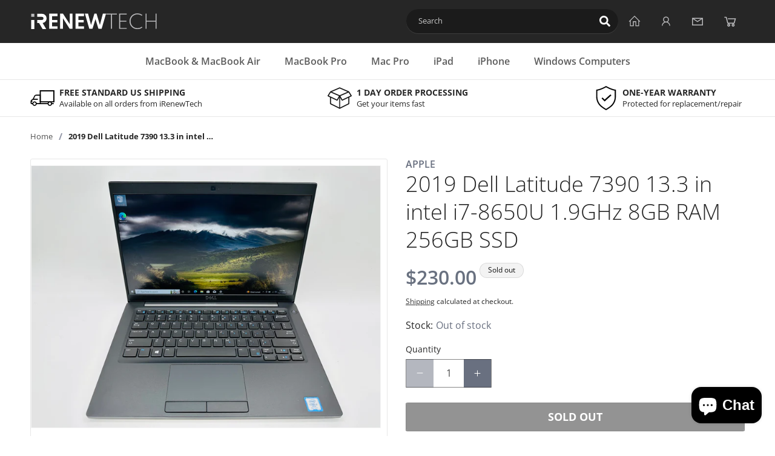

--- FILE ---
content_type: text/html; charset=utf-8
request_url: https://irenewtech.com/products/2019-dell-latitude-7390-13-3-in-intel-i7-8650u-1-9ghz-8gb-ram-256gb-ssd
body_size: 32839
content:
<!doctype html>
<html class="no-js" lang="en">
  <head>
    <!-- Google tag (gtag.js) -->
<script async src="https://www.googletagmanager.com/gtag/js?id=AW-16684098600"></script>
<script>
  window.dataLayer = window.dataLayer || [];
  function gtag(){dataLayer.push(arguments);}
  gtag('js', new Date());

  gtag('config', 'AW-16684098600');
</script>
    <meta charset="utf-8">
    <meta http-equiv="X-UA-Compatible" content="IE=edge">
    <meta name="viewport" content="width=device-width,initial-scale=1">
    <meta name="theme-color" content="">
    <link rel="canonical" href="https://irenewtech.com/products/2019-dell-latitude-7390-13-3-in-intel-i7-8650u-1-9ghz-8gb-ram-256gb-ssd"><link rel="icon" type="image/png" href="//irenewtech.com/cdn/shop/files/iRenewTech_Favicon-min.png?crop=center&height=32&v=1756403112&width=32"><link rel="preconnect" href="https://fonts.shopifycdn.com" crossorigin><title>
      2019 Dell Latitude 7390 13.3 in intel i7-8650U 1.9GHz 8GB RAM 256GB SS
 &ndash; iRenewTech</title>

    
      <meta name="description" content="Cosmetically considered as Grade (B) expect to see light wear such as minor scratches, and light dents. device is 100% fully functional with no issues! it comes with original charger, the pictures represent all the units we have from the same grade! please see pictures for any cosmetic condition.">
    

    

<meta property="og:site_name" content="iRenewTech">
<meta property="og:url" content="https://irenewtech.com/products/2019-dell-latitude-7390-13-3-in-intel-i7-8650u-1-9ghz-8gb-ram-256gb-ssd">
<meta property="og:title" content="2019 Dell Latitude 7390 13.3 in intel i7-8650U 1.9GHz 8GB RAM 256GB SS">
<meta property="og:type" content="product">
<meta property="og:description" content="Cosmetically considered as Grade (B) expect to see light wear such as minor scratches, and light dents. device is 100% fully functional with no issues! it comes with original charger, the pictures represent all the units we have from the same grade! please see pictures for any cosmetic condition."><meta property="og:image" content="http://irenewtech.com/cdn/shop/products/IMG_3206.jpg?v=1669065990">
  <meta property="og:image:secure_url" content="https://irenewtech.com/cdn/shop/products/IMG_3206.jpg?v=1669065990">
  <meta property="og:image:width" content="4032">
  <meta property="og:image:height" content="3024"><meta property="og:price:amount" content="230.00">
  <meta property="og:price:currency" content="USD"><meta name="twitter:card" content="summary_large_image">
<meta name="twitter:title" content="2019 Dell Latitude 7390 13.3 in intel i7-8650U 1.9GHz 8GB RAM 256GB SS">
<meta name="twitter:description" content="Cosmetically considered as Grade (B) expect to see light wear such as minor scratches, and light dents. device is 100% fully functional with no issues! it comes with original charger, the pictures represent all the units we have from the same grade! please see pictures for any cosmetic condition.">


    <script src="//irenewtech.com/cdn/shop/t/8/assets/constants.js?v=58251544750838685771712072329" defer="defer"></script>
    <script src="//irenewtech.com/cdn/shop/t/8/assets/pubsub.js?v=158357773527763999511712072346" defer="defer"></script>
    <script src="//irenewtech.com/cdn/shop/t/8/assets/global.js?v=24520086329230835341712072335" defer="defer"></script><script src="//irenewtech.com/cdn/shop/t/8/assets/animations.js?v=88693664871331136111712072297" defer="defer"></script><script>window.performance && window.performance.mark && window.performance.mark('shopify.content_for_header.start');</script><meta name="google-site-verification" content="w1uO24Ak_kUx9AT9JhPP0SGG1r9tCn1GHyh39-uniUg">
<meta id="shopify-digital-wallet" name="shopify-digital-wallet" content="/48636231831/digital_wallets/dialog">
<meta name="shopify-checkout-api-token" content="80cb5808f8fdea6ec6c315912f645897">
<meta id="in-context-paypal-metadata" data-shop-id="48636231831" data-venmo-supported="false" data-environment="production" data-locale="en_US" data-paypal-v4="true" data-currency="USD">
<link rel="alternate" type="application/json+oembed" href="https://irenewtech.com/products/2019-dell-latitude-7390-13-3-in-intel-i7-8650u-1-9ghz-8gb-ram-256gb-ssd.oembed">
<script async="async" src="/checkouts/internal/preloads.js?locale=en-US"></script>
<link rel="preconnect" href="https://shop.app" crossorigin="anonymous">
<script async="async" src="https://shop.app/checkouts/internal/preloads.js?locale=en-US&shop_id=48636231831" crossorigin="anonymous"></script>
<script id="apple-pay-shop-capabilities" type="application/json">{"shopId":48636231831,"countryCode":"US","currencyCode":"USD","merchantCapabilities":["supports3DS"],"merchantId":"gid:\/\/shopify\/Shop\/48636231831","merchantName":"iRenewTech","requiredBillingContactFields":["postalAddress","email","phone"],"requiredShippingContactFields":["postalAddress","email","phone"],"shippingType":"shipping","supportedNetworks":["visa","masterCard","amex","discover","elo","jcb"],"total":{"type":"pending","label":"iRenewTech","amount":"1.00"},"shopifyPaymentsEnabled":true,"supportsSubscriptions":true}</script>
<script id="shopify-features" type="application/json">{"accessToken":"80cb5808f8fdea6ec6c315912f645897","betas":["rich-media-storefront-analytics"],"domain":"irenewtech.com","predictiveSearch":true,"shopId":48636231831,"locale":"en"}</script>
<script>var Shopify = Shopify || {};
Shopify.shop = "kainostech.myshopify.com";
Shopify.locale = "en";
Shopify.currency = {"active":"USD","rate":"1.0"};
Shopify.country = "US";
Shopify.theme = {"name":"irenewtech","id":135683571863,"schema_name":"Dawn - Frooition Edition","schema_version":"13.0.1","theme_store_id":null,"role":"main"};
Shopify.theme.handle = "null";
Shopify.theme.style = {"id":null,"handle":null};
Shopify.cdnHost = "irenewtech.com/cdn";
Shopify.routes = Shopify.routes || {};
Shopify.routes.root = "/";</script>
<script type="module">!function(o){(o.Shopify=o.Shopify||{}).modules=!0}(window);</script>
<script>!function(o){function n(){var o=[];function n(){o.push(Array.prototype.slice.apply(arguments))}return n.q=o,n}var t=o.Shopify=o.Shopify||{};t.loadFeatures=n(),t.autoloadFeatures=n()}(window);</script>
<script>
  window.ShopifyPay = window.ShopifyPay || {};
  window.ShopifyPay.apiHost = "shop.app\/pay";
  window.ShopifyPay.redirectState = null;
</script>
<script id="shop-js-analytics" type="application/json">{"pageType":"product"}</script>
<script defer="defer" async type="module" src="//irenewtech.com/cdn/shopifycloud/shop-js/modules/v2/client.init-shop-cart-sync_BN7fPSNr.en.esm.js"></script>
<script defer="defer" async type="module" src="//irenewtech.com/cdn/shopifycloud/shop-js/modules/v2/chunk.common_Cbph3Kss.esm.js"></script>
<script defer="defer" async type="module" src="//irenewtech.com/cdn/shopifycloud/shop-js/modules/v2/chunk.modal_DKumMAJ1.esm.js"></script>
<script type="module">
  await import("//irenewtech.com/cdn/shopifycloud/shop-js/modules/v2/client.init-shop-cart-sync_BN7fPSNr.en.esm.js");
await import("//irenewtech.com/cdn/shopifycloud/shop-js/modules/v2/chunk.common_Cbph3Kss.esm.js");
await import("//irenewtech.com/cdn/shopifycloud/shop-js/modules/v2/chunk.modal_DKumMAJ1.esm.js");

  window.Shopify.SignInWithShop?.initShopCartSync?.({"fedCMEnabled":true,"windoidEnabled":true});

</script>
<script defer="defer" async type="module" src="//irenewtech.com/cdn/shopifycloud/shop-js/modules/v2/client.payment-terms_BxzfvcZJ.en.esm.js"></script>
<script defer="defer" async type="module" src="//irenewtech.com/cdn/shopifycloud/shop-js/modules/v2/chunk.common_Cbph3Kss.esm.js"></script>
<script defer="defer" async type="module" src="//irenewtech.com/cdn/shopifycloud/shop-js/modules/v2/chunk.modal_DKumMAJ1.esm.js"></script>
<script type="module">
  await import("//irenewtech.com/cdn/shopifycloud/shop-js/modules/v2/client.payment-terms_BxzfvcZJ.en.esm.js");
await import("//irenewtech.com/cdn/shopifycloud/shop-js/modules/v2/chunk.common_Cbph3Kss.esm.js");
await import("//irenewtech.com/cdn/shopifycloud/shop-js/modules/v2/chunk.modal_DKumMAJ1.esm.js");

  
</script>
<script>
  window.Shopify = window.Shopify || {};
  if (!window.Shopify.featureAssets) window.Shopify.featureAssets = {};
  window.Shopify.featureAssets['shop-js'] = {"shop-cart-sync":["modules/v2/client.shop-cart-sync_CJVUk8Jm.en.esm.js","modules/v2/chunk.common_Cbph3Kss.esm.js","modules/v2/chunk.modal_DKumMAJ1.esm.js"],"init-fed-cm":["modules/v2/client.init-fed-cm_7Fvt41F4.en.esm.js","modules/v2/chunk.common_Cbph3Kss.esm.js","modules/v2/chunk.modal_DKumMAJ1.esm.js"],"init-shop-email-lookup-coordinator":["modules/v2/client.init-shop-email-lookup-coordinator_Cc088_bR.en.esm.js","modules/v2/chunk.common_Cbph3Kss.esm.js","modules/v2/chunk.modal_DKumMAJ1.esm.js"],"init-windoid":["modules/v2/client.init-windoid_hPopwJRj.en.esm.js","modules/v2/chunk.common_Cbph3Kss.esm.js","modules/v2/chunk.modal_DKumMAJ1.esm.js"],"shop-button":["modules/v2/client.shop-button_B0jaPSNF.en.esm.js","modules/v2/chunk.common_Cbph3Kss.esm.js","modules/v2/chunk.modal_DKumMAJ1.esm.js"],"shop-cash-offers":["modules/v2/client.shop-cash-offers_DPIskqss.en.esm.js","modules/v2/chunk.common_Cbph3Kss.esm.js","modules/v2/chunk.modal_DKumMAJ1.esm.js"],"shop-toast-manager":["modules/v2/client.shop-toast-manager_CK7RT69O.en.esm.js","modules/v2/chunk.common_Cbph3Kss.esm.js","modules/v2/chunk.modal_DKumMAJ1.esm.js"],"init-shop-cart-sync":["modules/v2/client.init-shop-cart-sync_BN7fPSNr.en.esm.js","modules/v2/chunk.common_Cbph3Kss.esm.js","modules/v2/chunk.modal_DKumMAJ1.esm.js"],"init-customer-accounts-sign-up":["modules/v2/client.init-customer-accounts-sign-up_CfPf4CXf.en.esm.js","modules/v2/client.shop-login-button_DeIztwXF.en.esm.js","modules/v2/chunk.common_Cbph3Kss.esm.js","modules/v2/chunk.modal_DKumMAJ1.esm.js"],"pay-button":["modules/v2/client.pay-button_CgIwFSYN.en.esm.js","modules/v2/chunk.common_Cbph3Kss.esm.js","modules/v2/chunk.modal_DKumMAJ1.esm.js"],"init-customer-accounts":["modules/v2/client.init-customer-accounts_DQ3x16JI.en.esm.js","modules/v2/client.shop-login-button_DeIztwXF.en.esm.js","modules/v2/chunk.common_Cbph3Kss.esm.js","modules/v2/chunk.modal_DKumMAJ1.esm.js"],"avatar":["modules/v2/client.avatar_BTnouDA3.en.esm.js"],"init-shop-for-new-customer-accounts":["modules/v2/client.init-shop-for-new-customer-accounts_CsZy_esa.en.esm.js","modules/v2/client.shop-login-button_DeIztwXF.en.esm.js","modules/v2/chunk.common_Cbph3Kss.esm.js","modules/v2/chunk.modal_DKumMAJ1.esm.js"],"shop-follow-button":["modules/v2/client.shop-follow-button_BRMJjgGd.en.esm.js","modules/v2/chunk.common_Cbph3Kss.esm.js","modules/v2/chunk.modal_DKumMAJ1.esm.js"],"checkout-modal":["modules/v2/client.checkout-modal_B9Drz_yf.en.esm.js","modules/v2/chunk.common_Cbph3Kss.esm.js","modules/v2/chunk.modal_DKumMAJ1.esm.js"],"shop-login-button":["modules/v2/client.shop-login-button_DeIztwXF.en.esm.js","modules/v2/chunk.common_Cbph3Kss.esm.js","modules/v2/chunk.modal_DKumMAJ1.esm.js"],"lead-capture":["modules/v2/client.lead-capture_DXYzFM3R.en.esm.js","modules/v2/chunk.common_Cbph3Kss.esm.js","modules/v2/chunk.modal_DKumMAJ1.esm.js"],"shop-login":["modules/v2/client.shop-login_CA5pJqmO.en.esm.js","modules/v2/chunk.common_Cbph3Kss.esm.js","modules/v2/chunk.modal_DKumMAJ1.esm.js"],"payment-terms":["modules/v2/client.payment-terms_BxzfvcZJ.en.esm.js","modules/v2/chunk.common_Cbph3Kss.esm.js","modules/v2/chunk.modal_DKumMAJ1.esm.js"]};
</script>
<script id="__st">var __st={"a":48636231831,"offset":-18000,"reqid":"44e29668-eabf-4e75-b4a9-590b3dfe8a5d-1769903620","pageurl":"irenewtech.com\/products\/2019-dell-latitude-7390-13-3-in-intel-i7-8650u-1-9ghz-8gb-ram-256gb-ssd","u":"93e0d483e71b","p":"product","rtyp":"product","rid":7855832498327};</script>
<script>window.ShopifyPaypalV4VisibilityTracking = true;</script>
<script id="captcha-bootstrap">!function(){'use strict';const t='contact',e='account',n='new_comment',o=[[t,t],['blogs',n],['comments',n],[t,'customer']],c=[[e,'customer_login'],[e,'guest_login'],[e,'recover_customer_password'],[e,'create_customer']],r=t=>t.map((([t,e])=>`form[action*='/${t}']:not([data-nocaptcha='true']) input[name='form_type'][value='${e}']`)).join(','),a=t=>()=>t?[...document.querySelectorAll(t)].map((t=>t.form)):[];function s(){const t=[...o],e=r(t);return a(e)}const i='password',u='form_key',d=['recaptcha-v3-token','g-recaptcha-response','h-captcha-response',i],f=()=>{try{return window.sessionStorage}catch{return}},m='__shopify_v',_=t=>t.elements[u];function p(t,e,n=!1){try{const o=window.sessionStorage,c=JSON.parse(o.getItem(e)),{data:r}=function(t){const{data:e,action:n}=t;return t[m]||n?{data:e,action:n}:{data:t,action:n}}(c);for(const[e,n]of Object.entries(r))t.elements[e]&&(t.elements[e].value=n);n&&o.removeItem(e)}catch(o){console.error('form repopulation failed',{error:o})}}const l='form_type',E='cptcha';function T(t){t.dataset[E]=!0}const w=window,h=w.document,L='Shopify',v='ce_forms',y='captcha';let A=!1;((t,e)=>{const n=(g='f06e6c50-85a8-45c8-87d0-21a2b65856fe',I='https://cdn.shopify.com/shopifycloud/storefront-forms-hcaptcha/ce_storefront_forms_captcha_hcaptcha.v1.5.2.iife.js',D={infoText:'Protected by hCaptcha',privacyText:'Privacy',termsText:'Terms'},(t,e,n)=>{const o=w[L][v],c=o.bindForm;if(c)return c(t,g,e,D).then(n);var r;o.q.push([[t,g,e,D],n]),r=I,A||(h.body.append(Object.assign(h.createElement('script'),{id:'captcha-provider',async:!0,src:r})),A=!0)});var g,I,D;w[L]=w[L]||{},w[L][v]=w[L][v]||{},w[L][v].q=[],w[L][y]=w[L][y]||{},w[L][y].protect=function(t,e){n(t,void 0,e),T(t)},Object.freeze(w[L][y]),function(t,e,n,w,h,L){const[v,y,A,g]=function(t,e,n){const i=e?o:[],u=t?c:[],d=[...i,...u],f=r(d),m=r(i),_=r(d.filter((([t,e])=>n.includes(e))));return[a(f),a(m),a(_),s()]}(w,h,L),I=t=>{const e=t.target;return e instanceof HTMLFormElement?e:e&&e.form},D=t=>v().includes(t);t.addEventListener('submit',(t=>{const e=I(t);if(!e)return;const n=D(e)&&!e.dataset.hcaptchaBound&&!e.dataset.recaptchaBound,o=_(e),c=g().includes(e)&&(!o||!o.value);(n||c)&&t.preventDefault(),c&&!n&&(function(t){try{if(!f())return;!function(t){const e=f();if(!e)return;const n=_(t);if(!n)return;const o=n.value;o&&e.removeItem(o)}(t);const e=Array.from(Array(32),(()=>Math.random().toString(36)[2])).join('');!function(t,e){_(t)||t.append(Object.assign(document.createElement('input'),{type:'hidden',name:u})),t.elements[u].value=e}(t,e),function(t,e){const n=f();if(!n)return;const o=[...t.querySelectorAll(`input[type='${i}']`)].map((({name:t})=>t)),c=[...d,...o],r={};for(const[a,s]of new FormData(t).entries())c.includes(a)||(r[a]=s);n.setItem(e,JSON.stringify({[m]:1,action:t.action,data:r}))}(t,e)}catch(e){console.error('failed to persist form',e)}}(e),e.submit())}));const S=(t,e)=>{t&&!t.dataset[E]&&(n(t,e.some((e=>e===t))),T(t))};for(const o of['focusin','change'])t.addEventListener(o,(t=>{const e=I(t);D(e)&&S(e,y())}));const B=e.get('form_key'),M=e.get(l),P=B&&M;t.addEventListener('DOMContentLoaded',(()=>{const t=y();if(P)for(const e of t)e.elements[l].value===M&&p(e,B);[...new Set([...A(),...v().filter((t=>'true'===t.dataset.shopifyCaptcha))])].forEach((e=>S(e,t)))}))}(h,new URLSearchParams(w.location.search),n,t,e,['guest_login'])})(!0,!0)}();</script>
<script integrity="sha256-4kQ18oKyAcykRKYeNunJcIwy7WH5gtpwJnB7kiuLZ1E=" data-source-attribution="shopify.loadfeatures" defer="defer" src="//irenewtech.com/cdn/shopifycloud/storefront/assets/storefront/load_feature-a0a9edcb.js" crossorigin="anonymous"></script>
<script crossorigin="anonymous" defer="defer" src="//irenewtech.com/cdn/shopifycloud/storefront/assets/shopify_pay/storefront-65b4c6d7.js?v=20250812"></script>
<script data-source-attribution="shopify.dynamic_checkout.dynamic.init">var Shopify=Shopify||{};Shopify.PaymentButton=Shopify.PaymentButton||{isStorefrontPortableWallets:!0,init:function(){window.Shopify.PaymentButton.init=function(){};var t=document.createElement("script");t.src="https://irenewtech.com/cdn/shopifycloud/portable-wallets/latest/portable-wallets.en.js",t.type="module",document.head.appendChild(t)}};
</script>
<script data-source-attribution="shopify.dynamic_checkout.buyer_consent">
  function portableWalletsHideBuyerConsent(e){var t=document.getElementById("shopify-buyer-consent"),n=document.getElementById("shopify-subscription-policy-button");t&&n&&(t.classList.add("hidden"),t.setAttribute("aria-hidden","true"),n.removeEventListener("click",e))}function portableWalletsShowBuyerConsent(e){var t=document.getElementById("shopify-buyer-consent"),n=document.getElementById("shopify-subscription-policy-button");t&&n&&(t.classList.remove("hidden"),t.removeAttribute("aria-hidden"),n.addEventListener("click",e))}window.Shopify?.PaymentButton&&(window.Shopify.PaymentButton.hideBuyerConsent=portableWalletsHideBuyerConsent,window.Shopify.PaymentButton.showBuyerConsent=portableWalletsShowBuyerConsent);
</script>
<script>
  function portableWalletsCleanup(e){e&&e.src&&console.error("Failed to load portable wallets script "+e.src);var t=document.querySelectorAll("shopify-accelerated-checkout .shopify-payment-button__skeleton, shopify-accelerated-checkout-cart .wallet-cart-button__skeleton"),e=document.getElementById("shopify-buyer-consent");for(let e=0;e<t.length;e++)t[e].remove();e&&e.remove()}function portableWalletsNotLoadedAsModule(e){e instanceof ErrorEvent&&"string"==typeof e.message&&e.message.includes("import.meta")&&"string"==typeof e.filename&&e.filename.includes("portable-wallets")&&(window.removeEventListener("error",portableWalletsNotLoadedAsModule),window.Shopify.PaymentButton.failedToLoad=e,"loading"===document.readyState?document.addEventListener("DOMContentLoaded",window.Shopify.PaymentButton.init):window.Shopify.PaymentButton.init())}window.addEventListener("error",portableWalletsNotLoadedAsModule);
</script>

<script type="module" src="https://irenewtech.com/cdn/shopifycloud/portable-wallets/latest/portable-wallets.en.js" onError="portableWalletsCleanup(this)" crossorigin="anonymous"></script>
<script nomodule>
  document.addEventListener("DOMContentLoaded", portableWalletsCleanup);
</script>

<link id="shopify-accelerated-checkout-styles" rel="stylesheet" media="screen" href="https://irenewtech.com/cdn/shopifycloud/portable-wallets/latest/accelerated-checkout-backwards-compat.css" crossorigin="anonymous">
<style id="shopify-accelerated-checkout-cart">
        #shopify-buyer-consent {
  margin-top: 1em;
  display: inline-block;
  width: 100%;
}

#shopify-buyer-consent.hidden {
  display: none;
}

#shopify-subscription-policy-button {
  background: none;
  border: none;
  padding: 0;
  text-decoration: underline;
  font-size: inherit;
  cursor: pointer;
}

#shopify-subscription-policy-button::before {
  box-shadow: none;
}

      </style>
<script id="sections-script" data-sections="header" defer="defer" src="//irenewtech.com/cdn/shop/t/8/compiled_assets/scripts.js?v=811"></script>
<script>window.performance && window.performance.mark && window.performance.mark('shopify.content_for_header.end');</script>


    <style data-shopify>
      @font-face {
  font-family: "Open Sans";
  font-weight: 400;
  font-style: normal;
  font-display: swap;
  src: url("//irenewtech.com/cdn/fonts/open_sans/opensans_n4.c32e4d4eca5273f6d4ee95ddf54b5bbb75fc9b61.woff2") format("woff2"),
       url("//irenewtech.com/cdn/fonts/open_sans/opensans_n4.5f3406f8d94162b37bfa232b486ac93ee892406d.woff") format("woff");
}

      @font-face {
  font-family: "Open Sans";
  font-weight: 700;
  font-style: normal;
  font-display: swap;
  src: url("//irenewtech.com/cdn/fonts/open_sans/opensans_n7.a9393be1574ea8606c68f4441806b2711d0d13e4.woff2") format("woff2"),
       url("//irenewtech.com/cdn/fonts/open_sans/opensans_n7.7b8af34a6ebf52beb1a4c1d8c73ad6910ec2e553.woff") format("woff");
}

      @font-face {
  font-family: "Open Sans";
  font-weight: 400;
  font-style: italic;
  font-display: swap;
  src: url("//irenewtech.com/cdn/fonts/open_sans/opensans_i4.6f1d45f7a46916cc95c694aab32ecbf7509cbf33.woff2") format("woff2"),
       url("//irenewtech.com/cdn/fonts/open_sans/opensans_i4.4efaa52d5a57aa9a57c1556cc2b7465d18839daa.woff") format("woff");
}

      @font-face {
  font-family: "Open Sans";
  font-weight: 700;
  font-style: italic;
  font-display: swap;
  src: url("//irenewtech.com/cdn/fonts/open_sans/opensans_i7.916ced2e2ce15f7fcd95d196601a15e7b89ee9a4.woff2") format("woff2"),
       url("//irenewtech.com/cdn/fonts/open_sans/opensans_i7.99a9cff8c86ea65461de497ade3d515a98f8b32a.woff") format("woff");
}

      @font-face {
  font-family: "Open Sans";
  font-weight: 600;
  font-style: normal;
  font-display: swap;
  src: url("//irenewtech.com/cdn/fonts/open_sans/opensans_n6.15aeff3c913c3fe570c19cdfeed14ce10d09fb08.woff2") format("woff2"),
       url("//irenewtech.com/cdn/fonts/open_sans/opensans_n6.14bef14c75f8837a87f70ce22013cb146ee3e9f3.woff") format("woff");
}

      @font-face {
  font-family: "Open Sans";
  font-weight: 800;
  font-style: normal;
  font-display: swap;
  src: url("//irenewtech.com/cdn/fonts/open_sans/opensans_n8.8397a8153d7172f9fd2b668340b216c70cae90a5.woff2") format("woff2"),
       url("//irenewtech.com/cdn/fonts/open_sans/opensans_n8.e6b8c8da9a85739da8727944118b210848d95f08.woff") format("woff");
}

      @font-face {
  font-family: "Open Sans";
  font-weight: 300;
  font-style: normal;
  font-display: swap;
  src: url("//irenewtech.com/cdn/fonts/open_sans/opensans_n3.b10466eda05a6b2d1ef0f6ba490dcecf7588dd78.woff2") format("woff2"),
       url("//irenewtech.com/cdn/fonts/open_sans/opensans_n3.056c4b5dddadba7018747bd50fdaa80430e21710.woff") format("woff");
}

      @font-face {
  font-family: "Open Sans";
  font-weight: 700;
  font-style: normal;
  font-display: swap;
  src: url("//irenewtech.com/cdn/fonts/open_sans/opensans_n7.a9393be1574ea8606c68f4441806b2711d0d13e4.woff2") format("woff2"),
       url("//irenewtech.com/cdn/fonts/open_sans/opensans_n7.7b8af34a6ebf52beb1a4c1d8c73ad6910ec2e553.woff") format("woff");
}


      
        :root,
        .color-scheme-1 {
          --color-background: 255,255,255;
        
          --gradient-background: #ffffff;
        

        

        --color-foreground: 38,38,38;
        --color-background-contrast: 191,191,191;
        --color-shadow: 18,18,18;
        --color-button: 18,18,18;
        --color-button-text: 255,255,255;
        --color-secondary-button: 255,255,255;
        --color-secondary-button-text: 18,18,18;
        --color-link: 18,18,18;
        --color-badge-foreground: 38,38,38;
        --color-badge-background: 255,255,255;
        --color-badge-border: 38,38,38;
        --payment-terms-background-color: rgb(255 255 255);
        --color-accent: 105,112,128;
      }
      
        
        .color-scheme-2 {
          --color-background: 243,243,243;
        
          --gradient-background: #f3f3f3;
        

        

        --color-foreground: 18,18,18;
        --color-background-contrast: 179,179,179;
        --color-shadow: 18,18,18;
        --color-button: 18,18,18;
        --color-button-text: 243,243,243;
        --color-secondary-button: 243,243,243;
        --color-secondary-button-text: 18,18,18;
        --color-link: 18,18,18;
        --color-badge-foreground: 18,18,18;
        --color-badge-background: 243,243,243;
        --color-badge-border: 18,18,18;
        --payment-terms-background-color: rgb(243 243 243);
        --color-accent: 95,100,122;
      }
      
        
        .color-scheme-3 {
          --color-background: 36,40,51;
        
          --gradient-background: #242833;
        

        

        --color-foreground: 255,255,255;
        --color-background-contrast: 47,52,66;
        --color-shadow: 18,18,18;
        --color-button: 255,255,255;
        --color-button-text: 0,0,0;
        --color-secondary-button: 36,40,51;
        --color-secondary-button-text: 255,255,255;
        --color-link: 255,255,255;
        --color-badge-foreground: 255,255,255;
        --color-badge-background: 36,40,51;
        --color-badge-border: 255,255,255;
        --payment-terms-background-color: rgb(36 40 51);
        --color-accent: 18,18,18;
      }
      
        
        .color-scheme-4 {
          --color-background: 38,38,38;
        
          --gradient-background: #262626;
        

        

        --color-foreground: 255,255,255;
        --color-background-contrast: 51,51,51;
        --color-shadow: 38,38,38;
        --color-button: 255,255,255;
        --color-button-text: 38,38,38;
        --color-secondary-button: 38,38,38;
        --color-secondary-button-text: 255,255,255;
        --color-link: 255,255,255;
        --color-badge-foreground: 255,255,255;
        --color-badge-background: 38,38,38;
        --color-badge-border: 255,255,255;
        --payment-terms-background-color: rgb(38 38 38);
        --color-accent: 187,196,233;
      }
      
        
        .color-scheme-5 {
          --color-background: 187,196,233;
        
          --gradient-background: #bbc4e9;
        

        

        --color-foreground: 255,255,255;
        --color-background-contrast: 91,112,202;
        --color-shadow: 18,18,18;
        --color-button: 255,255,255;
        --color-button-text: 187,196,233;
        --color-secondary-button: 187,196,233;
        --color-secondary-button-text: 255,255,255;
        --color-link: 255,255,255;
        --color-badge-foreground: 255,255,255;
        --color-badge-background: 187,196,233;
        --color-badge-border: 255,255,255;
        --payment-terms-background-color: rgb(187 196 233);
        --color-accent: 36,40,51;
      }
      
        
        .color-scheme-91412d45-3585-43a9-a26f-070a8d3c34b3 {
          --color-background: 0,0,0;
        
          --gradient-background: rgba(0,0,0,0);
        

        

        --color-foreground: 36,40,51;
        --color-background-contrast: 128,128,128;
        --color-shadow: 36,40,51;
        --color-button: 36,40,51;
        --color-button-text: 255,255,255;
        --color-secondary-button: 0,0,0;
        --color-secondary-button-text: 36,40,51;
        --color-link: 36,40,51;
        --color-badge-foreground: 36,40,51;
        --color-badge-background: 0,0,0;
        --color-badge-border: 36,40,51;
        --payment-terms-background-color: rgb(0 0 0);
        --color-accent: 187,196,233;
      }
      
        
        .color-scheme-a044785a-ac4d-4ddb-a963-a6f9d0480291 {
          --color-background: 49,49,49;
        
          --gradient-background: #313131;
        

        

        --color-foreground: 255,255,255;
        --color-background-contrast: 62,62,62;
        --color-shadow: 18,18,18;
        --color-button: 187,196,233;
        --color-button-text: 255,255,255;
        --color-secondary-button: 49,49,49;
        --color-secondary-button-text: 187,196,233;
        --color-link: 187,196,233;
        --color-badge-foreground: 255,255,255;
        --color-badge-background: 49,49,49;
        --color-badge-border: 255,255,255;
        --payment-terms-background-color: rgb(49 49 49);
        --color-accent: 187,196,233;
      }
      

      body, .color-scheme-1, .color-scheme-2, .color-scheme-3, .color-scheme-4, .color-scheme-5, .color-scheme-91412d45-3585-43a9-a26f-070a8d3c34b3, .color-scheme-a044785a-ac4d-4ddb-a963-a6f9d0480291 {
        color: rgba(var(--color-foreground), 1);
        background-color: rgb(var(--color-background));
      }

      :root {
        --font-body-family: "Open Sans", sans-serif;
        --font-body-style: normal;
        --font-body-weight: 400;
        --font-body-weight-bold: 700;

        --font-heading-family: "Open Sans", sans-serif;
        --font-heading-style: normal;
        --font-heading-weight: 700;

        --font-body-scale: 1.0;
        --font-heading-scale: 1.0;

        --media-padding: px;
        --media-border-opacity: 0.05;
        --media-border-width: 1px;
        --media-radius: 0px;
        --media-shadow-opacity: 0.0;
        --media-shadow-horizontal-offset: 0px;
        --media-shadow-vertical-offset: 4px;
        --media-shadow-blur-radius: 5px;
        --media-shadow-visible: 0;

        --page-width: 120rem;
        --page-width-margin: 0rem;

        --product-card-image-padding: 0.0rem;
        --product-card-corner-radius: 0.0rem;
        --product-card-text-alignment: left;
        --product-card-border-width: 0.0rem;
        --product-card-border-opacity: 0.1;
        --product-card-shadow-opacity: 0.0;
        --product-card-shadow-visible: 0;
        --product-card-shadow-horizontal-offset: 0.0rem;
        --product-card-shadow-vertical-offset: 0.4rem;
        --product-card-shadow-blur-radius: 0.5rem;

        --collection-card-image-padding: 0.0rem;
        --collection-card-corner-radius: 0.0rem;
        --collection-card-text-alignment: left;
        --collection-card-border-width: 0.0rem;
        --collection-card-border-opacity: 0.1;
        --collection-card-shadow-opacity: 0.0;
        --collection-card-shadow-visible: 0;
        --collection-card-shadow-horizontal-offset: 0.0rem;
        --collection-card-shadow-vertical-offset: 0.4rem;
        --collection-card-shadow-blur-radius: 0.5rem;

        --blog-card-image-padding: 0.0rem;
        --blog-card-corner-radius: 0.0rem;
        --blog-card-text-alignment: left;
        --blog-card-border-width: 0.0rem;
        --blog-card-border-opacity: 0.1;
        --blog-card-shadow-opacity: 0.0;
        --blog-card-shadow-visible: 0;
        --blog-card-shadow-horizontal-offset: 0.0rem;
        --blog-card-shadow-vertical-offset: 0.4rem;
        --blog-card-shadow-blur-radius: 0.5rem;

        --badge-corner-radius: 4.0rem;

        --popup-border-width: 1px;
        --popup-border-opacity: 0.1;
        --popup-corner-radius: 0px;
        --popup-shadow-opacity: 0.05;
        --popup-shadow-horizontal-offset: 0px;
        --popup-shadow-vertical-offset: 4px;
        --popup-shadow-blur-radius: 5px;

        --drawer-border-width: 1px;
        --drawer-border-opacity: 0.1;
        --drawer-shadow-opacity: 0.0;
        --drawer-shadow-horizontal-offset: 0px;
        --drawer-shadow-vertical-offset: 4px;
        --drawer-shadow-blur-radius: 5px;

        --spacing-sections-desktop: 0px;
        --spacing-sections-mobile: 0px;

        --grid-desktop-vertical-spacing: 20px;
        --grid-desktop-horizontal-spacing: 20px;
        --grid-mobile-vertical-spacing: 10px;
        --grid-mobile-horizontal-spacing: 10px;

        --text-boxes-border-opacity: 0.1;
        --text-boxes-border-width: 0px;
        --text-boxes-radius: 0px;
        --text-boxes-shadow-opacity: 0.0;
        --text-boxes-shadow-visible: 0;
        --text-boxes-shadow-horizontal-offset: 0px;
        --text-boxes-shadow-vertical-offset: 4px;
        --text-boxes-shadow-blur-radius: 5px;

        --buttons-radius: 2px;
        --buttons-radius-outset: 3px;
        --buttons-border-width: 1px;
        --buttons-border-opacity: 1.0;
        --buttons-shadow-opacity: 0.0;
        --buttons-shadow-visible: 0;
        --buttons-shadow-horizontal-offset: 0px;
        --buttons-shadow-vertical-offset: 0px;
        --buttons-shadow-blur-radius: 0px;
        --buttons-border-offset: 0.3px;

        --inputs-radius: 0px;
        --inputs-border-width: 1px;
        --inputs-border-opacity: 0.55;
        --inputs-shadow-opacity: 0.0;
        --inputs-shadow-horizontal-offset: 0px;
        --inputs-margin-offset: 0px;
        --inputs-shadow-vertical-offset: 0px;
        --inputs-shadow-blur-radius: 0px;
        --inputs-radius-outset: 0px;

        --variant-pills-radius: 40px;
        --variant-pills-border-width: 1px;
        --variant-pills-border-opacity: 0.55;
        --variant-pills-shadow-opacity: 0.0;
        --variant-pills-shadow-horizontal-offset: 0px;
        --variant-pills-shadow-vertical-offset: 4px;
        --variant-pills-shadow-blur-radius: 5px;

        --grey-bk:url(//irenewtech.com/cdn/shop/t/8/assets/grey-bk.jpg?v=139752304331172858111712071137);
        --shadow: url(//irenewtech.com/cdn/shop/t/8/assets/shadow.png?v=57093669599015386871712071137);
      }

      *,
      *::before,
      *::after {
        box-sizing: inherit;
      }

      html {
        box-sizing: border-box;
        font-size: calc(var(--font-body-scale) * 62.5%);
        height: 100%;
      }

      body {
        display: grid;
        grid-template-rows: auto auto 1fr auto;
        grid-template-columns: 100%;
        min-height: 100%;
        margin: 0;
        font-size: 1.5rem;
        letter-spacing: 0rem;
        line-height: calc(1 + 0.8 / var(--font-body-scale));
        font-family: var(--font-body-family);
        font-style: var(--font-body-style);
        font-weight: var(--font-body-weight);
      }

      @media screen and (min-width: 750px) {
        body {
          font-size: 1.6rem;
        }
      }
    </style>

    <link href="//irenewtech.com/cdn/shop/t/8/assets/base.css?v=7455956562364943381712130251" rel="stylesheet" type="text/css" media="all" />
<link rel="preload" as="font" href="//irenewtech.com/cdn/fonts/open_sans/opensans_n4.c32e4d4eca5273f6d4ee95ddf54b5bbb75fc9b61.woff2" type="font/woff2" crossorigin><link rel="preload" as="font" href="//irenewtech.com/cdn/fonts/open_sans/opensans_n7.a9393be1574ea8606c68f4441806b2711d0d13e4.woff2" type="font/woff2" crossorigin><link href="//irenewtech.com/cdn/shop/t/8/assets/component-localization-form.css?v=119099159766071407511712072314" rel="stylesheet" type="text/css" media="all" />
      <script src="//irenewtech.com/cdn/shop/t/8/assets/localization-form.js?v=169565320306168926741712072336" defer="defer"></script><link
        rel="stylesheet"
        href="//irenewtech.com/cdn/shop/t/8/assets/component-predictive-search.css?v=31555915961417029131712072319"
        media="print"
        onload="this.media='all'"
      ><script>
      document.documentElement.className = document.documentElement.className.replace('no-js', 'js');
      if (Shopify.designMode) {
        document.documentElement.classList.add('shopify-design-mode');
      }
    </script>
  <script src="https://cdn.shopify.com/extensions/e8878072-2f6b-4e89-8082-94b04320908d/inbox-1254/assets/inbox-chat-loader.js" type="text/javascript" defer="defer"></script>
<link href="https://monorail-edge.shopifysvc.com" rel="dns-prefetch">
<script>(function(){if ("sendBeacon" in navigator && "performance" in window) {try {var session_token_from_headers = performance.getEntriesByType('navigation')[0].serverTiming.find(x => x.name == '_s').description;} catch {var session_token_from_headers = undefined;}var session_cookie_matches = document.cookie.match(/_shopify_s=([^;]*)/);var session_token_from_cookie = session_cookie_matches && session_cookie_matches.length === 2 ? session_cookie_matches[1] : "";var session_token = session_token_from_headers || session_token_from_cookie || "";function handle_abandonment_event(e) {var entries = performance.getEntries().filter(function(entry) {return /monorail-edge.shopifysvc.com/.test(entry.name);});if (!window.abandonment_tracked && entries.length === 0) {window.abandonment_tracked = true;var currentMs = Date.now();var navigation_start = performance.timing.navigationStart;var payload = {shop_id: 48636231831,url: window.location.href,navigation_start,duration: currentMs - navigation_start,session_token,page_type: "product"};window.navigator.sendBeacon("https://monorail-edge.shopifysvc.com/v1/produce", JSON.stringify({schema_id: "online_store_buyer_site_abandonment/1.1",payload: payload,metadata: {event_created_at_ms: currentMs,event_sent_at_ms: currentMs}}));}}window.addEventListener('pagehide', handle_abandonment_event);}}());</script>
<script id="web-pixels-manager-setup">(function e(e,d,r,n,o){if(void 0===o&&(o={}),!Boolean(null===(a=null===(i=window.Shopify)||void 0===i?void 0:i.analytics)||void 0===a?void 0:a.replayQueue)){var i,a;window.Shopify=window.Shopify||{};var t=window.Shopify;t.analytics=t.analytics||{};var s=t.analytics;s.replayQueue=[],s.publish=function(e,d,r){return s.replayQueue.push([e,d,r]),!0};try{self.performance.mark("wpm:start")}catch(e){}var l=function(){var e={modern:/Edge?\/(1{2}[4-9]|1[2-9]\d|[2-9]\d{2}|\d{4,})\.\d+(\.\d+|)|Firefox\/(1{2}[4-9]|1[2-9]\d|[2-9]\d{2}|\d{4,})\.\d+(\.\d+|)|Chrom(ium|e)\/(9{2}|\d{3,})\.\d+(\.\d+|)|(Maci|X1{2}).+ Version\/(15\.\d+|(1[6-9]|[2-9]\d|\d{3,})\.\d+)([,.]\d+|)( \(\w+\)|)( Mobile\/\w+|) Safari\/|Chrome.+OPR\/(9{2}|\d{3,})\.\d+\.\d+|(CPU[ +]OS|iPhone[ +]OS|CPU[ +]iPhone|CPU IPhone OS|CPU iPad OS)[ +]+(15[._]\d+|(1[6-9]|[2-9]\d|\d{3,})[._]\d+)([._]\d+|)|Android:?[ /-](13[3-9]|1[4-9]\d|[2-9]\d{2}|\d{4,})(\.\d+|)(\.\d+|)|Android.+Firefox\/(13[5-9]|1[4-9]\d|[2-9]\d{2}|\d{4,})\.\d+(\.\d+|)|Android.+Chrom(ium|e)\/(13[3-9]|1[4-9]\d|[2-9]\d{2}|\d{4,})\.\d+(\.\d+|)|SamsungBrowser\/([2-9]\d|\d{3,})\.\d+/,legacy:/Edge?\/(1[6-9]|[2-9]\d|\d{3,})\.\d+(\.\d+|)|Firefox\/(5[4-9]|[6-9]\d|\d{3,})\.\d+(\.\d+|)|Chrom(ium|e)\/(5[1-9]|[6-9]\d|\d{3,})\.\d+(\.\d+|)([\d.]+$|.*Safari\/(?![\d.]+ Edge\/[\d.]+$))|(Maci|X1{2}).+ Version\/(10\.\d+|(1[1-9]|[2-9]\d|\d{3,})\.\d+)([,.]\d+|)( \(\w+\)|)( Mobile\/\w+|) Safari\/|Chrome.+OPR\/(3[89]|[4-9]\d|\d{3,})\.\d+\.\d+|(CPU[ +]OS|iPhone[ +]OS|CPU[ +]iPhone|CPU IPhone OS|CPU iPad OS)[ +]+(10[._]\d+|(1[1-9]|[2-9]\d|\d{3,})[._]\d+)([._]\d+|)|Android:?[ /-](13[3-9]|1[4-9]\d|[2-9]\d{2}|\d{4,})(\.\d+|)(\.\d+|)|Mobile Safari.+OPR\/([89]\d|\d{3,})\.\d+\.\d+|Android.+Firefox\/(13[5-9]|1[4-9]\d|[2-9]\d{2}|\d{4,})\.\d+(\.\d+|)|Android.+Chrom(ium|e)\/(13[3-9]|1[4-9]\d|[2-9]\d{2}|\d{4,})\.\d+(\.\d+|)|Android.+(UC? ?Browser|UCWEB|U3)[ /]?(15\.([5-9]|\d{2,})|(1[6-9]|[2-9]\d|\d{3,})\.\d+)\.\d+|SamsungBrowser\/(5\.\d+|([6-9]|\d{2,})\.\d+)|Android.+MQ{2}Browser\/(14(\.(9|\d{2,})|)|(1[5-9]|[2-9]\d|\d{3,})(\.\d+|))(\.\d+|)|K[Aa][Ii]OS\/(3\.\d+|([4-9]|\d{2,})\.\d+)(\.\d+|)/},d=e.modern,r=e.legacy,n=navigator.userAgent;return n.match(d)?"modern":n.match(r)?"legacy":"unknown"}(),u="modern"===l?"modern":"legacy",c=(null!=n?n:{modern:"",legacy:""})[u],f=function(e){return[e.baseUrl,"/wpm","/b",e.hashVersion,"modern"===e.buildTarget?"m":"l",".js"].join("")}({baseUrl:d,hashVersion:r,buildTarget:u}),m=function(e){var d=e.version,r=e.bundleTarget,n=e.surface,o=e.pageUrl,i=e.monorailEndpoint;return{emit:function(e){var a=e.status,t=e.errorMsg,s=(new Date).getTime(),l=JSON.stringify({metadata:{event_sent_at_ms:s},events:[{schema_id:"web_pixels_manager_load/3.1",payload:{version:d,bundle_target:r,page_url:o,status:a,surface:n,error_msg:t},metadata:{event_created_at_ms:s}}]});if(!i)return console&&console.warn&&console.warn("[Web Pixels Manager] No Monorail endpoint provided, skipping logging."),!1;try{return self.navigator.sendBeacon.bind(self.navigator)(i,l)}catch(e){}var u=new XMLHttpRequest;try{return u.open("POST",i,!0),u.setRequestHeader("Content-Type","text/plain"),u.send(l),!0}catch(e){return console&&console.warn&&console.warn("[Web Pixels Manager] Got an unhandled error while logging to Monorail."),!1}}}}({version:r,bundleTarget:l,surface:e.surface,pageUrl:self.location.href,monorailEndpoint:e.monorailEndpoint});try{o.browserTarget=l,function(e){var d=e.src,r=e.async,n=void 0===r||r,o=e.onload,i=e.onerror,a=e.sri,t=e.scriptDataAttributes,s=void 0===t?{}:t,l=document.createElement("script"),u=document.querySelector("head"),c=document.querySelector("body");if(l.async=n,l.src=d,a&&(l.integrity=a,l.crossOrigin="anonymous"),s)for(var f in s)if(Object.prototype.hasOwnProperty.call(s,f))try{l.dataset[f]=s[f]}catch(e){}if(o&&l.addEventListener("load",o),i&&l.addEventListener("error",i),u)u.appendChild(l);else{if(!c)throw new Error("Did not find a head or body element to append the script");c.appendChild(l)}}({src:f,async:!0,onload:function(){if(!function(){var e,d;return Boolean(null===(d=null===(e=window.Shopify)||void 0===e?void 0:e.analytics)||void 0===d?void 0:d.initialized)}()){var d=window.webPixelsManager.init(e)||void 0;if(d){var r=window.Shopify.analytics;r.replayQueue.forEach((function(e){var r=e[0],n=e[1],o=e[2];d.publishCustomEvent(r,n,o)})),r.replayQueue=[],r.publish=d.publishCustomEvent,r.visitor=d.visitor,r.initialized=!0}}},onerror:function(){return m.emit({status:"failed",errorMsg:"".concat(f," has failed to load")})},sri:function(e){var d=/^sha384-[A-Za-z0-9+/=]+$/;return"string"==typeof e&&d.test(e)}(c)?c:"",scriptDataAttributes:o}),m.emit({status:"loading"})}catch(e){m.emit({status:"failed",errorMsg:(null==e?void 0:e.message)||"Unknown error"})}}})({shopId: 48636231831,storefrontBaseUrl: "https://irenewtech.com",extensionsBaseUrl: "https://extensions.shopifycdn.com/cdn/shopifycloud/web-pixels-manager",monorailEndpoint: "https://monorail-edge.shopifysvc.com/unstable/produce_batch",surface: "storefront-renderer",enabledBetaFlags: ["2dca8a86"],webPixelsConfigList: [{"id":"1345847447","configuration":"{\"config\":\"{\\\"google_tag_ids\\\":[\\\"G-7ZD51VG596\\\",\\\"AW-17553573433\\\",\\\"GT-PJNSM8C4\\\"],\\\"target_country\\\":\\\"US\\\",\\\"gtag_events\\\":[{\\\"type\\\":\\\"begin_checkout\\\",\\\"action_label\\\":[\\\"G-7ZD51VG596\\\",\\\"AW-17553573433\\\/hsnsCMuWupkbELmMmbJB\\\"]},{\\\"type\\\":\\\"search\\\",\\\"action_label\\\":[\\\"G-7ZD51VG596\\\",\\\"AW-17553573433\\\/3umTCNeWupkbELmMmbJB\\\"]},{\\\"type\\\":\\\"view_item\\\",\\\"action_label\\\":[\\\"G-7ZD51VG596\\\",\\\"AW-17553573433\\\/Hk_WCNSWupkbELmMmbJB\\\",\\\"MC-P8F6CJG9Z3\\\"]},{\\\"type\\\":\\\"purchase\\\",\\\"action_label\\\":[\\\"G-7ZD51VG596\\\",\\\"AW-17553573433\\\/ivANCMiWupkbELmMmbJB\\\",\\\"MC-P8F6CJG9Z3\\\"]},{\\\"type\\\":\\\"page_view\\\",\\\"action_label\\\":[\\\"G-7ZD51VG596\\\",\\\"AW-17553573433\\\/che7CNGWupkbELmMmbJB\\\",\\\"MC-P8F6CJG9Z3\\\"]},{\\\"type\\\":\\\"add_payment_info\\\",\\\"action_label\\\":[\\\"G-7ZD51VG596\\\",\\\"AW-17553573433\\\/6SR6CITgxZkbELmMmbJB\\\"]},{\\\"type\\\":\\\"add_to_cart\\\",\\\"action_label\\\":[\\\"G-7ZD51VG596\\\",\\\"AW-17553573433\\\/OgMvCM6WupkbELmMmbJB\\\"]}],\\\"enable_monitoring_mode\\\":false}\"}","eventPayloadVersion":"v1","runtimeContext":"OPEN","scriptVersion":"b2a88bafab3e21179ed38636efcd8a93","type":"APP","apiClientId":1780363,"privacyPurposes":[],"dataSharingAdjustments":{"protectedCustomerApprovalScopes":["read_customer_address","read_customer_email","read_customer_name","read_customer_personal_data","read_customer_phone"]}},{"id":"503644311","configuration":"{\"pixelCode\":\"CMP8EPBC77UAS8FS8GF0\"}","eventPayloadVersion":"v1","runtimeContext":"STRICT","scriptVersion":"22e92c2ad45662f435e4801458fb78cc","type":"APP","apiClientId":4383523,"privacyPurposes":["ANALYTICS","MARKETING","SALE_OF_DATA"],"dataSharingAdjustments":{"protectedCustomerApprovalScopes":["read_customer_address","read_customer_email","read_customer_name","read_customer_personal_data","read_customer_phone"]}},{"id":"276267159","configuration":"{\"pixel_id\":\"229718795378683\",\"pixel_type\":\"facebook_pixel\",\"metaapp_system_user_token\":\"-\"}","eventPayloadVersion":"v1","runtimeContext":"OPEN","scriptVersion":"ca16bc87fe92b6042fbaa3acc2fbdaa6","type":"APP","apiClientId":2329312,"privacyPurposes":["ANALYTICS","MARKETING","SALE_OF_DATA"],"dataSharingAdjustments":{"protectedCustomerApprovalScopes":["read_customer_address","read_customer_email","read_customer_name","read_customer_personal_data","read_customer_phone"]}},{"id":"shopify-app-pixel","configuration":"{}","eventPayloadVersion":"v1","runtimeContext":"STRICT","scriptVersion":"0450","apiClientId":"shopify-pixel","type":"APP","privacyPurposes":["ANALYTICS","MARKETING"]},{"id":"shopify-custom-pixel","eventPayloadVersion":"v1","runtimeContext":"LAX","scriptVersion":"0450","apiClientId":"shopify-pixel","type":"CUSTOM","privacyPurposes":["ANALYTICS","MARKETING"]}],isMerchantRequest: false,initData: {"shop":{"name":"iRenewTech","paymentSettings":{"currencyCode":"USD"},"myshopifyDomain":"kainostech.myshopify.com","countryCode":"US","storefrontUrl":"https:\/\/irenewtech.com"},"customer":null,"cart":null,"checkout":null,"productVariants":[{"price":{"amount":230.0,"currencyCode":"USD"},"product":{"title":"2019 Dell Latitude 7390 13.3 in intel i7-8650U 1.9GHz 8GB RAM 256GB SSD","vendor":"Apple","id":"7855832498327","untranslatedTitle":"2019 Dell Latitude 7390 13.3 in intel i7-8650U 1.9GHz 8GB RAM 256GB SSD","url":"\/products\/2019-dell-latitude-7390-13-3-in-intel-i7-8650u-1-9ghz-8gb-ram-256gb-ssd","type":"Custom"},"id":"42725093277847","image":{"src":"\/\/irenewtech.com\/cdn\/shop\/products\/IMG_3206.jpg?v=1669065990"},"sku":"387","title":"Default Title","untranslatedTitle":"Default Title"}],"purchasingCompany":null},},"https://irenewtech.com/cdn","1d2a099fw23dfb22ep557258f5m7a2edbae",{"modern":"","legacy":""},{"shopId":"48636231831","storefrontBaseUrl":"https:\/\/irenewtech.com","extensionBaseUrl":"https:\/\/extensions.shopifycdn.com\/cdn\/shopifycloud\/web-pixels-manager","surface":"storefront-renderer","enabledBetaFlags":"[\"2dca8a86\"]","isMerchantRequest":"false","hashVersion":"1d2a099fw23dfb22ep557258f5m7a2edbae","publish":"custom","events":"[[\"page_viewed\",{}],[\"product_viewed\",{\"productVariant\":{\"price\":{\"amount\":230.0,\"currencyCode\":\"USD\"},\"product\":{\"title\":\"2019 Dell Latitude 7390 13.3 in intel i7-8650U 1.9GHz 8GB RAM 256GB SSD\",\"vendor\":\"Apple\",\"id\":\"7855832498327\",\"untranslatedTitle\":\"2019 Dell Latitude 7390 13.3 in intel i7-8650U 1.9GHz 8GB RAM 256GB SSD\",\"url\":\"\/products\/2019-dell-latitude-7390-13-3-in-intel-i7-8650u-1-9ghz-8gb-ram-256gb-ssd\",\"type\":\"Custom\"},\"id\":\"42725093277847\",\"image\":{\"src\":\"\/\/irenewtech.com\/cdn\/shop\/products\/IMG_3206.jpg?v=1669065990\"},\"sku\":\"387\",\"title\":\"Default Title\",\"untranslatedTitle\":\"Default Title\"}}]]"});</script><script>
  window.ShopifyAnalytics = window.ShopifyAnalytics || {};
  window.ShopifyAnalytics.meta = window.ShopifyAnalytics.meta || {};
  window.ShopifyAnalytics.meta.currency = 'USD';
  var meta = {"product":{"id":7855832498327,"gid":"gid:\/\/shopify\/Product\/7855832498327","vendor":"Apple","type":"Custom","handle":"2019-dell-latitude-7390-13-3-in-intel-i7-8650u-1-9ghz-8gb-ram-256gb-ssd","variants":[{"id":42725093277847,"price":23000,"name":"2019 Dell Latitude 7390 13.3 in intel i7-8650U 1.9GHz 8GB RAM 256GB SSD","public_title":null,"sku":"387"}],"remote":false},"page":{"pageType":"product","resourceType":"product","resourceId":7855832498327,"requestId":"44e29668-eabf-4e75-b4a9-590b3dfe8a5d-1769903620"}};
  for (var attr in meta) {
    window.ShopifyAnalytics.meta[attr] = meta[attr];
  }
</script>
<script class="analytics">
  (function () {
    var customDocumentWrite = function(content) {
      var jquery = null;

      if (window.jQuery) {
        jquery = window.jQuery;
      } else if (window.Checkout && window.Checkout.$) {
        jquery = window.Checkout.$;
      }

      if (jquery) {
        jquery('body').append(content);
      }
    };

    var hasLoggedConversion = function(token) {
      if (token) {
        return document.cookie.indexOf('loggedConversion=' + token) !== -1;
      }
      return false;
    }

    var setCookieIfConversion = function(token) {
      if (token) {
        var twoMonthsFromNow = new Date(Date.now());
        twoMonthsFromNow.setMonth(twoMonthsFromNow.getMonth() + 2);

        document.cookie = 'loggedConversion=' + token + '; expires=' + twoMonthsFromNow;
      }
    }

    var trekkie = window.ShopifyAnalytics.lib = window.trekkie = window.trekkie || [];
    if (trekkie.integrations) {
      return;
    }
    trekkie.methods = [
      'identify',
      'page',
      'ready',
      'track',
      'trackForm',
      'trackLink'
    ];
    trekkie.factory = function(method) {
      return function() {
        var args = Array.prototype.slice.call(arguments);
        args.unshift(method);
        trekkie.push(args);
        return trekkie;
      };
    };
    for (var i = 0; i < trekkie.methods.length; i++) {
      var key = trekkie.methods[i];
      trekkie[key] = trekkie.factory(key);
    }
    trekkie.load = function(config) {
      trekkie.config = config || {};
      trekkie.config.initialDocumentCookie = document.cookie;
      var first = document.getElementsByTagName('script')[0];
      var script = document.createElement('script');
      script.type = 'text/javascript';
      script.onerror = function(e) {
        var scriptFallback = document.createElement('script');
        scriptFallback.type = 'text/javascript';
        scriptFallback.onerror = function(error) {
                var Monorail = {
      produce: function produce(monorailDomain, schemaId, payload) {
        var currentMs = new Date().getTime();
        var event = {
          schema_id: schemaId,
          payload: payload,
          metadata: {
            event_created_at_ms: currentMs,
            event_sent_at_ms: currentMs
          }
        };
        return Monorail.sendRequest("https://" + monorailDomain + "/v1/produce", JSON.stringify(event));
      },
      sendRequest: function sendRequest(endpointUrl, payload) {
        // Try the sendBeacon API
        if (window && window.navigator && typeof window.navigator.sendBeacon === 'function' && typeof window.Blob === 'function' && !Monorail.isIos12()) {
          var blobData = new window.Blob([payload], {
            type: 'text/plain'
          });

          if (window.navigator.sendBeacon(endpointUrl, blobData)) {
            return true;
          } // sendBeacon was not successful

        } // XHR beacon

        var xhr = new XMLHttpRequest();

        try {
          xhr.open('POST', endpointUrl);
          xhr.setRequestHeader('Content-Type', 'text/plain');
          xhr.send(payload);
        } catch (e) {
          console.log(e);
        }

        return false;
      },
      isIos12: function isIos12() {
        return window.navigator.userAgent.lastIndexOf('iPhone; CPU iPhone OS 12_') !== -1 || window.navigator.userAgent.lastIndexOf('iPad; CPU OS 12_') !== -1;
      }
    };
    Monorail.produce('monorail-edge.shopifysvc.com',
      'trekkie_storefront_load_errors/1.1',
      {shop_id: 48636231831,
      theme_id: 135683571863,
      app_name: "storefront",
      context_url: window.location.href,
      source_url: "//irenewtech.com/cdn/s/trekkie.storefront.c59ea00e0474b293ae6629561379568a2d7c4bba.min.js"});

        };
        scriptFallback.async = true;
        scriptFallback.src = '//irenewtech.com/cdn/s/trekkie.storefront.c59ea00e0474b293ae6629561379568a2d7c4bba.min.js';
        first.parentNode.insertBefore(scriptFallback, first);
      };
      script.async = true;
      script.src = '//irenewtech.com/cdn/s/trekkie.storefront.c59ea00e0474b293ae6629561379568a2d7c4bba.min.js';
      first.parentNode.insertBefore(script, first);
    };
    trekkie.load(
      {"Trekkie":{"appName":"storefront","development":false,"defaultAttributes":{"shopId":48636231831,"isMerchantRequest":null,"themeId":135683571863,"themeCityHash":"5575711484057830881","contentLanguage":"en","currency":"USD","eventMetadataId":"13377e04-7856-4d5b-bf7f-df72ac7da292"},"isServerSideCookieWritingEnabled":true,"monorailRegion":"shop_domain","enabledBetaFlags":["65f19447","b5387b81"]},"Session Attribution":{},"S2S":{"facebookCapiEnabled":true,"source":"trekkie-storefront-renderer","apiClientId":580111}}
    );

    var loaded = false;
    trekkie.ready(function() {
      if (loaded) return;
      loaded = true;

      window.ShopifyAnalytics.lib = window.trekkie;

      var originalDocumentWrite = document.write;
      document.write = customDocumentWrite;
      try { window.ShopifyAnalytics.merchantGoogleAnalytics.call(this); } catch(error) {};
      document.write = originalDocumentWrite;

      window.ShopifyAnalytics.lib.page(null,{"pageType":"product","resourceType":"product","resourceId":7855832498327,"requestId":"44e29668-eabf-4e75-b4a9-590b3dfe8a5d-1769903620","shopifyEmitted":true});

      var match = window.location.pathname.match(/checkouts\/(.+)\/(thank_you|post_purchase)/)
      var token = match? match[1]: undefined;
      if (!hasLoggedConversion(token)) {
        setCookieIfConversion(token);
        window.ShopifyAnalytics.lib.track("Viewed Product",{"currency":"USD","variantId":42725093277847,"productId":7855832498327,"productGid":"gid:\/\/shopify\/Product\/7855832498327","name":"2019 Dell Latitude 7390 13.3 in intel i7-8650U 1.9GHz 8GB RAM 256GB SSD","price":"230.00","sku":"387","brand":"Apple","variant":null,"category":"Custom","nonInteraction":true,"remote":false},undefined,undefined,{"shopifyEmitted":true});
      window.ShopifyAnalytics.lib.track("monorail:\/\/trekkie_storefront_viewed_product\/1.1",{"currency":"USD","variantId":42725093277847,"productId":7855832498327,"productGid":"gid:\/\/shopify\/Product\/7855832498327","name":"2019 Dell Latitude 7390 13.3 in intel i7-8650U 1.9GHz 8GB RAM 256GB SSD","price":"230.00","sku":"387","brand":"Apple","variant":null,"category":"Custom","nonInteraction":true,"remote":false,"referer":"https:\/\/irenewtech.com\/products\/2019-dell-latitude-7390-13-3-in-intel-i7-8650u-1-9ghz-8gb-ram-256gb-ssd"});
      }
    });


        var eventsListenerScript = document.createElement('script');
        eventsListenerScript.async = true;
        eventsListenerScript.src = "//irenewtech.com/cdn/shopifycloud/storefront/assets/shop_events_listener-3da45d37.js";
        document.getElementsByTagName('head')[0].appendChild(eventsListenerScript);

})();</script>
<script
  defer
  src="https://irenewtech.com/cdn/shopifycloud/perf-kit/shopify-perf-kit-3.1.0.min.js"
  data-application="storefront-renderer"
  data-shop-id="48636231831"
  data-render-region="gcp-us-central1"
  data-page-type="product"
  data-theme-instance-id="135683571863"
  data-theme-name="Dawn - Frooition Edition"
  data-theme-version="13.0.1"
  data-monorail-region="shop_domain"
  data-resource-timing-sampling-rate="10"
  data-shs="true"
  data-shs-beacon="true"
  data-shs-export-with-fetch="true"
  data-shs-logs-sample-rate="1"
  data-shs-beacon-endpoint="https://irenewtech.com/api/collect"
></script>
</head>

  <body class="template__product gradient animate--hover-default">
    <a class="skip-to-content-link button visually-hidden" href="#MainContent">
      Skip to content
    </a>

<link href="//irenewtech.com/cdn/shop/t/8/assets/quantity-popover.css?v=3000137599357556161712072346" rel="stylesheet" type="text/css" media="all" />
<link href="//irenewtech.com/cdn/shop/t/8/assets/component-card.css?v=102378863263807237391712073006" rel="stylesheet" type="text/css" media="all" />

<script src="//irenewtech.com/cdn/shop/t/8/assets/cart.js?v=116571066492035312161712072299" defer="defer"></script>
<script src="//irenewtech.com/cdn/shop/t/8/assets/quantity-popover.js?v=19455713230017000861712072347" defer="defer"></script>

<style>
  .drawer {
    visibility: hidden;
  }
</style>

<cart-drawer class="drawer is-empty">
  <div id="CartDrawer" class="cart-drawer">
    <div id="CartDrawer-Overlay" class="cart-drawer__overlay"></div>
    <div
      class="drawer__inner gradient color-scheme-1"
      role="dialog"
      aria-modal="true"
      aria-label="Your cart"
      tabindex="-1"
    ><div class="drawer__inner-empty">
          <div class="cart-drawer__warnings center">
            <div class="cart-drawer__empty-content">
              <h2 class="cart__empty-text">Your cart is empty</h2>
              <button
                class="drawer__close"
                type="button"
                onclick="this.closest('cart-drawer').close()"
                aria-label="Close"
              >
                <svg
  xmlns="http://www.w3.org/2000/svg"
  aria-hidden="true"
  focusable="false"
  class="icon icon-close"
  fill="none"
  viewBox="0 0 18 17"
>
  <path d="M.865 15.978a.5.5 0 00.707.707l7.433-7.431 7.579 7.282a.501.501 0 00.846-.37.5.5 0 00-.153-.351L9.712 8.546l7.417-7.416a.5.5 0 10-.707-.708L8.991 7.853 1.413.573a.5.5 0 10-.693.72l7.563 7.268-7.418 7.417z" fill="currentColor">
</svg>

              </button>
              <a href="/collections/all" class="button">
                Continue shopping
              </a><p class="cart__login-title h3">Have an account?</p>
                <p class="cart__login-paragraph">
                  <a href="https://irenewtech.com/customer_authentication/redirect?locale=en&region_country=US" class="link underlined-link">Log in</a> to check out faster.
                </p></div>
          </div></div><div class="drawer__header">
        <h2 class="drawer__heading">Your cart</h2>
        <button
          class="drawer__close"
          type="button"
          onclick="this.closest('cart-drawer').close()"
          aria-label="Close"
        >
          <svg
  xmlns="http://www.w3.org/2000/svg"
  aria-hidden="true"
  focusable="false"
  class="icon icon-close"
  fill="none"
  viewBox="0 0 18 17"
>
  <path d="M.865 15.978a.5.5 0 00.707.707l7.433-7.431 7.579 7.282a.501.501 0 00.846-.37.5.5 0 00-.153-.351L9.712 8.546l7.417-7.416a.5.5 0 10-.707-.708L8.991 7.853 1.413.573a.5.5 0 10-.693.72l7.563 7.268-7.418 7.417z" fill="currentColor">
</svg>

        </button>
      </div>
      <cart-drawer-items
        
          class=" is-empty"
        
      >
        <form
          action="/cart"
          id="CartDrawer-Form"
          class="cart__contents cart-drawer__form"
          method="post"
        >
          <div id="CartDrawer-CartItems" class="drawer__contents js-contents"><p id="CartDrawer-LiveRegionText" class="visually-hidden" role="status"></p>
            <p id="CartDrawer-LineItemStatus" class="visually-hidden" aria-hidden="true" role="status">
              Loading...
            </p>
          </div>
          <div id="CartDrawer-CartErrors" role="alert"></div>
        </form>
      </cart-drawer-items>
      <div class="drawer__footer"><!-- Start blocks -->
        <!-- Subtotals -->

        <div class="cart-drawer__footer" >
          <div></div>

          <div class="totals" role="status">
            <h2 class="totals__total">Estimated total</h2>
            <p class="totals__total-value">$0.00 USD</p>
          </div>

          <small class="tax-note caption-large rte">Taxes, Discounts and <a href="/policies/shipping-policy">shipping</a> calculated at checkout
</small>
        </div>

        <!-- CTAs -->

        <div class="cart__ctas" >
          <noscript>
            <button type="submit" class="cart__update-button button button--secondary" form="CartDrawer-Form">
              Update
            </button>
          </noscript>

          <button
            type="submit"
            id="CartDrawer-Checkout"
            class="cart__checkout-button button"
            name="checkout"
            form="CartDrawer-Form"
            
              disabled
            
          >
            Check out
          </button>
        </div>
      </div>
    </div>
  </div>
</cart-drawer>

<script>
  document.addEventListener('DOMContentLoaded', function () {
    function isIE() {
      const ua = window.navigator.userAgent;
      const msie = ua.indexOf('MSIE ');
      const trident = ua.indexOf('Trident/');

      return msie > 0 || trident > 0;
    }

    if (!isIE()) return;
    const cartSubmitInput = document.createElement('input');
    cartSubmitInput.setAttribute('name', 'checkout');
    cartSubmitInput.setAttribute('type', 'hidden');
    document.querySelector('#cart').appendChild(cartSubmitInput);
    document.querySelector('#checkout').addEventListener('click', function (event) {
      document.querySelector('#cart').submit();
    });
  });
</script>
<!-- BEGIN sections: header-group -->
<div id="shopify-section-sections--16773010981015__header" class="shopify-section shopify-section-group-header-group section-header"><link rel="stylesheet" href="//irenewtech.com/cdn/shop/t/8/assets/component-list-menu.css?v=151968516119678728991712072312" media="print" onload="this.media='all'">
<link rel="stylesheet" href="//irenewtech.com/cdn/shop/t/8/assets/component-search.css?v=135090926743203850101712072323" media="print" onload="this.media='all'">
<link rel="stylesheet" href="//irenewtech.com/cdn/shop/t/8/assets/component-menu-drawer.css?v=92011105878740164031712072315" media="print" onload="this.media='all'">
<link rel="stylesheet" href="//irenewtech.com/cdn/shop/t/8/assets/component-cart-notification.css?v=54116361853792938221712072307" media="print" onload="this.media='all'">
<link rel="stylesheet" href="//irenewtech.com/cdn/shop/t/8/assets/component-cart-items.css?v=8327566614162735631712072307" media="print" onload="this.media='all'"><link rel="stylesheet" href="//irenewtech.com/cdn/shop/t/8/assets/component-price.css?v=141061339395463633551712072320" media="print" onload="this.media='all'"><link rel="stylesheet" href="//irenewtech.com/cdn/shop/t/8/assets/component-mega-menu.css?v=130665659369175724721712072315" media="print" onload="this.media='all'">
  <noscript><link href="//irenewtech.com/cdn/shop/t/8/assets/component-mega-menu.css?v=130665659369175724721712072315" rel="stylesheet" type="text/css" media="all" /></noscript><link href="//irenewtech.com/cdn/shop/t/8/assets/component-cart-drawer.css?v=130809732423351738911712072307" rel="stylesheet" type="text/css" media="all" />
  <link href="//irenewtech.com/cdn/shop/t/8/assets/component-cart.css?v=181291337967238571831712072308" rel="stylesheet" type="text/css" media="all" />
  <link href="//irenewtech.com/cdn/shop/t/8/assets/component-totals.css?v=15906652033866631521712072326" rel="stylesheet" type="text/css" media="all" />
  <link href="//irenewtech.com/cdn/shop/t/8/assets/component-price.css?v=141061339395463633551712072320" rel="stylesheet" type="text/css" media="all" />
  <link href="//irenewtech.com/cdn/shop/t/8/assets/component-discounts.css?v=152760482443307489271712072310" rel="stylesheet" type="text/css" media="all" />
<noscript><link href="//irenewtech.com/cdn/shop/t/8/assets/component-list-menu.css?v=151968516119678728991712072312" rel="stylesheet" type="text/css" media="all" /></noscript>
<noscript><link href="//irenewtech.com/cdn/shop/t/8/assets/component-search.css?v=135090926743203850101712072323" rel="stylesheet" type="text/css" media="all" /></noscript>
<noscript><link href="//irenewtech.com/cdn/shop/t/8/assets/component-menu-drawer.css?v=92011105878740164031712072315" rel="stylesheet" type="text/css" media="all" /></noscript>
<noscript><link href="//irenewtech.com/cdn/shop/t/8/assets/component-cart-notification.css?v=54116361853792938221712072307" rel="stylesheet" type="text/css" media="all" /></noscript>
<noscript><link href="//irenewtech.com/cdn/shop/t/8/assets/component-cart-items.css?v=8327566614162735631712072307" rel="stylesheet" type="text/css" media="all" /></noscript>

<style>
  header-drawer {
    justify-self: start;
    margin-left: -1.2rem;
  }.scrolled-past-header .header__heading-logo-wrapper {
      width: 75%;
    }@media screen and (min-width: 990px) {
      header-drawer {
        display: none;
      }
    }.menu-drawer-container {
    display: flex;
  }

  .list-menu {
    list-style: none;
    padding: 0;
    margin: 0;
  }

  .list-menu--inline {
    display: inline-flex;
    flex-wrap: wrap;
  }

  summary.list-menu__item {
    padding-right: 2.7rem;
  }

  .list-menu__item {
    display: flex;
    align-items: center;
    line-height: calc(1 + 0.3 / var(--font-body-scale));
  }

  .list-menu__item--link {
    text-decoration: none;
    padding-bottom: 1rem;
    padding-top: 1rem;
    line-height: calc(1 + 0.8 / var(--font-body-scale));
  }

  @media screen and (min-width: 750px) {
    .list-menu__item--link {
      padding-bottom: 0.5rem;
      padding-top: 0.5rem;
    }
  }
</style><style data-shopify>.header {
    padding: 12px 2rem ;
  }

  .section-header {
    position: sticky; /* This is for fixing a Safari z-index issue. PR #2147 */
    margin-bottom: 0px;
  }

  @media screen and (min-width: 750px) {
    .section-header {
      margin-bottom: 0px;
    }
  }

  @media screen and (min-width: 990px) {
    .header {
      padding-top: 10px;
      padding-bottom: 10px;
    }
  }</style><script src="//irenewtech.com/cdn/shop/t/8/assets/details-disclosure.js?v=153190413909680102341712072330" defer="defer"></script>
<script src="//irenewtech.com/cdn/shop/t/8/assets/details-modal.js?v=25581673532751508451712072330" defer="defer"></script>
<script src="//irenewtech.com/cdn/shop/t/8/assets/cart-notification.js?v=133508293167896966491712072298" defer="defer"></script>
<script src="//irenewtech.com/cdn/shop/t/8/assets/search-form.js?v=133129549252120666541712072351" defer="defer"></script><script src="//irenewtech.com/cdn/shop/t/8/assets/cart-drawer.js?v=105077087914686398511712072298" defer="defer"></script><svg xmlns="http://www.w3.org/2000/svg" class="hidden">
  <symbol id="icon-search" viewBox="0 0 512 512" fill="none">
    <path fill-rule="evenodd" clip-rule="evenodd"  d="M505 442.7L405.3 343c-4.5-4.5-10.6-7-17-7H372c27.6-35.3 44-79.7 44-128C416 93.1 322.9 0 208 0S0 93.1 0 208s93.1 208 208 208c48.3 0 92.7-16.4 128-44v16.3c0 6.4 2.5 12.5 7 17l99.7 99.7c9.4 9.4 24.6 9.4 33.9 0l28.3-28.3c9.4-9.4 9.4-24.6.1-34zM208 336c-70.7 0-128-57.2-128-128 0-70.7 57.2-128 128-128 70.7 0 128 57.2 128 128 0 70.7-57.2 128-128 128z" fill="currentColor"/>
  </symbol>

  <symbol id="icon-search-alt" viewbox="0 0 18 19" fill="none">
    <path fill-rule="evenodd" clip-rule="evenodd" d="M11.03 11.68A5.784 5.784 0 112.85 3.5a5.784 5.784 0 018.18 8.18zm.26 1.12a6.78 6.78 0 11.72-.7l5.4 5.4a.5.5 0 11-.71.7l-5.41-5.4z" fill="currentColor"/>
  </symbol>

  <symbol id="icon-reset" class="icon icon-close"  fill="none" viewBox="0 0 18 18" stroke="currentColor">
    <circle r="8.5" cy="9" cx="9" stroke-opacity="0.2"/>
    <path d="M6.82972 6.82915L1.17193 1.17097" stroke-linecap="round" stroke-linejoin="round" transform="translate(5 5)"/>
    <path d="M1.22896 6.88502L6.77288 1.11523" stroke-linecap="round" stroke-linejoin="round" transform="translate(5 5)"/>
  </symbol>

  <symbol id="icon-close" class="icon icon-close" fill="none" viewBox="0 0 18 17">
    <path d="M.865 15.978a.5.5 0 00.707.707l7.433-7.431 7.579 7.282a.501.501 0 00.846-.37.5.5 0 00-.153-.351L9.712 8.546l7.417-7.416a.5.5 0 10-.707-.708L8.991 7.853 1.413.573a.5.5 0 10-.693.72l7.563 7.268-7.418 7.417z" fill="currentColor">
  </symbol>
</svg><sticky-header data-sticky-type="reduce-logo-size" class="header-wrapper color-scheme-4 gradient"><header class="header header--top-left header--mobile-center page-width header--has-menu header--has-social header--has-account">

<header-drawer data-breakpoint="tablet">
  <details id="Details-menu-drawer-container" class="menu-drawer-container">
    <summary
      class="header__icon header__icon--menu header__icon--summary link focus-inset"
      aria-label="Menu"
    >
      <span>
        <svg
  xmlns="http://www.w3.org/2000/svg"
  aria-hidden="true"
  focusable="false"
  class="icon icon-hamburger"
  fill="none"
  viewBox="0 0 18 16"
>
  <path d="M1 .5a.5.5 0 100 1h15.71a.5.5 0 000-1H1zM.5 8a.5.5 0 01.5-.5h15.71a.5.5 0 010 1H1A.5.5 0 01.5 8zm0 7a.5.5 0 01.5-.5h15.71a.5.5 0 010 1H1a.5.5 0 01-.5-.5z" fill="currentColor">
</svg>

        <svg
  xmlns="http://www.w3.org/2000/svg"
  aria-hidden="true"
  focusable="false"
  class="icon icon-close"
  fill="none"
  viewBox="0 0 18 17"
>
  <path d="M.865 15.978a.5.5 0 00.707.707l7.433-7.431 7.579 7.282a.501.501 0 00.846-.37.5.5 0 00-.153-.351L9.712 8.546l7.417-7.416a.5.5 0 10-.707-.708L8.991 7.853 1.413.573a.5.5 0 10-.693.72l7.563 7.268-7.418 7.417z" fill="currentColor">
</svg>

      </span>
    </summary>
    <div id="menu-drawer" class="gradient menu-drawer motion-reduce color-scheme-1">
      <div class="menu-drawer__inner-container">
        <div class="menu-drawer__navigation-container">
          <nav class="menu-drawer__navigation">
            <ul class="menu-drawer__menu has-submenu list-menu" role="list"><li><a
                      id="HeaderDrawer-macbook-macbook-air"
                      href="/collections/macbook-air-1"
                      class="menu-drawer__menu-item list-menu__item link link--text focus-inset"
                      
                    >
                      MacBook &amp; MacBook Air
                    </a></li><li><a
                      id="HeaderDrawer-macbook-pro"
                      href="/collections/macbook-pro"
                      class="menu-drawer__menu-item list-menu__item link link--text focus-inset"
                      
                    >
                      MacBook Pro
                    </a></li><li><a
                      id="HeaderDrawer-mac-pro"
                      href="/collections/mac-pro"
                      class="menu-drawer__menu-item list-menu__item link link--text focus-inset"
                      
                    >
                      Mac Pro
                    </a></li><li><a
                      id="HeaderDrawer-ipad"
                      href="/collections/ipad"
                      class="menu-drawer__menu-item list-menu__item link link--text focus-inset"
                      
                    >
                      iPad
                    </a></li><li><a
                      id="HeaderDrawer-iphone"
                      href="/collections/mobile-devices"
                      class="menu-drawer__menu-item list-menu__item link link--text focus-inset"
                      
                    >
                      iPhone
                    </a></li><li><a
                      id="HeaderDrawer-windows-computers"
                      href="/collections/windows-computers/PC"
                      class="menu-drawer__menu-item list-menu__item link link--text focus-inset"
                      
                    >
                      Windows Computers
                    </a></li></ul>
          </nav>
          <div class="menu-drawer__utility-links"><a
                href="https://irenewtech.com/customer_authentication/redirect?locale=en&region_country=US"
                class="menu-drawer__account link focus-inset h5 medium-hide large-up-hide"
              >
                <svg xmlns="http://www.w3.org/2000/svg"
aria-hidden="true"
focusable="false"
class="icon icon-account"
fill="none" viewBox="0 0 32 32">
  <path fill-rule="evenodd" clip-rule="evenodd"  d="M 16 5 C 12.144531 5 9 8.144531 9 12 C 9 14.410156 10.230469 16.550781 12.09375 17.8125 C 8.527344 19.34375 6 22.882813 6 27 L 8 27 C 8 22.570313 11.570313 19 16 19 C 20.429688 19 24 22.570313 24 27 L 26 27 C 26 22.882813 23.472656 19.34375 19.90625 17.8125 C 21.769531 16.550781 23 14.410156 23 12 C 23 8.144531 19.855469 5 16 5 Z M 16 7 C 18.773438 7 21 9.226563 21 12 C 21 14.773438 18.773438 17 16 17 C 13.226563 17 11 14.773438 11 12 C 11 9.226563 13.226563 7 16 7 Z" fill="currentColor"/>
</svg>
Log in</a></div>
        </div>
      </div>
    </div>
  </details>
</header-drawer>
<a href="/" class="header__heading-link link link--text focus-inset"><div class="header__heading-logo-wrapper">
                
                <img src="//irenewtech.com/cdn/shop/files/logo.svg?v=1712071440&amp;width=600" alt="iRenewTech" srcset="//irenewtech.com/cdn/shop/files/logo.svg?v=1712071440&amp;width=210 210w, //irenewtech.com/cdn/shop/files/logo.svg?v=1712071440&amp;width=315 315w, //irenewtech.com/cdn/shop/files/logo.svg?v=1712071440&amp;width=420 420w" width="210" height="35.59322033898305" loading="eager" class="header__heading-logo motion-reduce" sizes="(max-width: 420px) 50vw, 210px">
              </div></a><div class="header__icons"><predictive-search class="search-header" data-loading-text="Loading..."><form action="/search" method="get" role="search" class="search search-header__form-">
              <div class="field">
                <input class="search__input field__input" id="Search-In-Modal" type="search" name="q"
                  value="" placeholder="Search"role="combobox" aria-expanded="false"
                  aria-owns="predictive-search-results" aria-controls="predictive-search-results"
                  aria-haspopup="listbox" aria-autocomplete="list" autocorrect="off" autocomplete="off"
                  autocapitalize="off" spellcheck="false">
                <label class="field__label" for="Search-In-Modal">Search</label>
                <input type="hidden" name="options[prefix]" value="last">
                <button type="reset" class="reset__button field__button hidden"
                  aria-label="Clear search term">
                  <svg class="icon icon-close" aria-hidden="true" focusable="false">
                    <use xlink:href="#icon-reset">
                  </svg>
                </button>
                <button class="search__button field__button" aria-label="Search">
                  <svg class="icon icon-search" aria-hidden="true" focusable="false">
                    <use href="#icon-search">
                  </svg>
                </button>
              </div><div class="color-scheme-1 gradient predictive-search predictive-search--header" tabindex="-1" data-predictive-search>
                <div class="predictive-search__loading-state">
                  
                </div>
              </div>

              <span class="predictive-search-status visually-hidden" role="status" aria-hidden="true"></span></form></predictive-search><div class="desktop-localization-wrapper">
</div>

      <a href="/" class="header__icon header__icon--home link focus-inset">
        <svg fill="none" aria-hidden="true" focusable="false" class="icon" xmlns="http://www.w3.org/2000/svg" viewBox="0 0 32 32">
          <path fill="currentColor"  d="M 16 2.59375 L 15.28125 3.28125 L 2.28125 16.28125 L 3.71875 17.71875 L 5 16.4375 L 5 28 L 14 28 L 14 18 L 18 18 L 18 28 L 27 28 L 27 16.4375 L 28.28125 17.71875 L 29.71875 16.28125 L 16.71875 3.28125 Z M 16 5.4375 L 25 14.4375 L 25 26 L 20 26 L 20 16 L 12 16 L 12 26 L 7 26 L 7 14.4375 Z"/>
        </svg>
      </a>

      

<details-modal class="header__search">
  <details>
    <summary
      class="header__icon header__icon--search header__icon--summary link focus-inset modal__toggle"
      aria-haspopup="dialog"
      aria-label="Search"
    >
      <span>
        <svg class="modal__toggle-open icon icon-search" aria-hidden="true" focusable="false">
          <use href="#icon-search-alt">
        </svg>
        <svg class="modal__toggle-close icon icon-close" aria-hidden="true" focusable="false">
          <use href="#icon-close">
        </svg>
      </span>
    </summary>
    <div
      class="search-modal modal__content gradient"
      role="dialog"
      aria-modal="true"
      aria-label="Search"
    >
      <div class="modal-overlay"></div>
      <div
    class="search-modal__content search-modal__content-bottom"
    tabindex="-1"
  ><predictive-search class="search-modal__form" data-loading-text="Loading..."><form action="/search" method="get" role="search" class="search search-modal__form">
          <div class="field">
            <input
              class="search__input field__input"
              id="Search-In-Modal"
              type="search"
              name="q"
              value=""
              placeholder="Search"role="combobox"
                aria-expanded="false"
                aria-owns="predictive-search-results"
                aria-controls="predictive-search-results"
                aria-haspopup="listbox"
                aria-autocomplete="list"
                autocorrect="off"
                autocomplete="off"
                autocapitalize="off"
                spellcheck="false">
            <label class="field__label" for="Search-In-Modal">Search</label>
            <input type="hidden" name="options[prefix]" value="last">
            <button
              type="reset"
              class="reset__button field__button hidden"
              aria-label="Clear search term"
            >
              <svg class="icon icon-close" aria-hidden="true" focusable="false">
                <use xlink:href="#icon-reset">
              </svg>
            </button>
            <button class="search__button field__button" aria-label="Search">
              <svg class="icon icon-search" aria-hidden="true" focusable="false">
                <use href="#icon-search-alt">
              </svg>
            </button>
          </div><div class="predictive-search predictive-search--header" tabindex="-1" data-predictive-search>

<link href="//irenewtech.com/cdn/shop/t/8/assets/component-loading-spinner.css?v=118742373171611842551712072314" rel="stylesheet" type="text/css" media="all" />

<div class="predictive-search__loading-state">
  <svg
    aria-hidden="true"
    focusable="false"
    class="spinner"
    viewBox="0 0 66 66"
    xmlns="http://www.w3.org/2000/svg"
  >
    <circle class="path" fill="none" stroke-width="6" cx="33" cy="33" r="30"></circle>
  </svg>
</div></div>

            <span class="predictive-search-status visually-hidden" role="status" aria-hidden="true"></span></form></predictive-search><button
          type="button"
          class="search-modal__close-button modal__close-button link link--text focus-inset"
          aria-label="Close"
        >
          <svg class="icon icon-close" aria-hidden="true" focusable="false">
            <use href="#icon-close">
          </svg>
        </button>
      </div>
    </div>
  </details>
</details-modal>
 <a href="https://irenewtech.com/customer_authentication/redirect?locale=en&region_country=US" class="header__icon header__icon--account link focus-inset small-hide">
          <svg xmlns="http://www.w3.org/2000/svg"
aria-hidden="true"
focusable="false"
class="icon icon-account"
fill="none" viewBox="0 0 32 32">
  <path fill-rule="evenodd" clip-rule="evenodd"  d="M 16 5 C 12.144531 5 9 8.144531 9 12 C 9 14.410156 10.230469 16.550781 12.09375 17.8125 C 8.527344 19.34375 6 22.882813 6 27 L 8 27 C 8 22.570313 11.570313 19 16 19 C 20.429688 19 24 22.570313 24 27 L 26 27 C 26 22.882813 23.472656 19.34375 19.90625 17.8125 C 21.769531 16.550781 23 14.410156 23 12 C 23 8.144531 19.855469 5 16 5 Z M 16 7 C 18.773438 7 21 9.226563 21 12 C 21 14.773438 18.773438 17 16 17 C 13.226563 17 11 14.773438 11 12 C 11 9.226563 13.226563 7 16 7 Z" fill="currentColor"/>
</svg>
          <span class="visually-hidden">Log in</span>
        </a><a href="/pages/contact" class="header__icon header__icon--contact link focus-inset">        
        <svg fill="none" aria-hidden="true" focusable="false" class="icon"  xmlns="http://www.w3.org/2000/svg" viewBox="0 0 32 32">
          <path fill="currentColor"  d="M 3 8 L 3 26 L 29 26 L 29 8 Z M 7.3125 10 L 24.6875 10 L 16 15.78125 Z M 5 10.875 L 15.4375 17.84375 L 16 18.1875 L 16.5625 17.84375 L 27 10.875 L 27 24 L 5 24 Z"/>
        </svg>
      </a>

      <a href="/cart" class="header__icon header__icon--cart link focus-inset" id="cart-icon-bubble"><svg 
  class="icon icon-cart-empty"
  aria-hidden="true"
  focusable="false"
  xmlns="http://www.w3.org/2000/svg" viewBox="0 0 32 32"
  fill="none">
  <path fill="currentColor" fill-rule="evenodd" d="M 5 7 C 4.449219 7 4 7.449219 4 8 C 4 8.550781 4.449219 9 5 9 L 7.21875 9 L 9.84375 19.5 C 10.066406 20.390625 10.863281 21 11.78125 21 L 23.25 21 C 24.152344 21 24.917969 20.402344 25.15625 19.53125 L 27.75 10 L 11 10 L 11.5 12 L 25.15625 12 L 23.25 19 L 11.78125 19 L 9.15625 8.5 C 8.933594 7.609375 8.136719 7 7.21875 7 Z M 22 21 C 20.355469 21 19 22.355469 19 24 C 19 25.644531 20.355469 27 22 27 C 23.644531 27 25 25.644531 25 24 C 25 22.355469 23.644531 21 22 21 Z M 13 21 C 11.355469 21 10 22.355469 10 24 C 10 25.644531 11.355469 27 13 27 C 14.644531 27 16 25.644531 16 24 C 16 22.355469 14.644531 21 13 21 Z M 13 23 C 13.5625 23 14 23.4375 14 24 C 14 24.5625 13.5625 25 13 25 C 12.4375 25 12 24.5625 12 24 C 12 23.4375 12.4375 23 13 23 Z M 22 23 C 22.5625 23 23 23.4375 23 24 C 23 24.5625 22.5625 25 22 25 C 21.4375 25 21 24.5625 21 24 C 21 23.4375 21.4375 23 22 23 Z"/>
</svg><span class="visually-hidden">Cart</span></a>
    </div>
  </header>
  <div class="mobile--logo"><a href="/" class="header__heading-link link link--text focus-inset"><div class="header__heading-logo-wrapper">
              
              <img src="//irenewtech.com/cdn/shop/files/logo.svg?v=1712071440&amp;width=600" alt="iRenewTech" srcset="//irenewtech.com/cdn/shop/files/logo.svg?v=1712071440&amp;width=210 210w, //irenewtech.com/cdn/shop/files/logo.svg?v=1712071440&amp;width=315 315w, //irenewtech.com/cdn/shop/files/logo.svg?v=1712071440&amp;width=420 420w" height="35.59322033898305" loading="eager" class="header__heading-logo" sizes="(min-width: 750px) 210px, 50vw">
            </div></a></div>
  <section class="nav color-scheme-1 gradient" ><nav class="header__inline-menu page-width">
          <ul class="list-menu list-menu--inline" role="list"><li class=""><a href="/collections/macbook-air-1" class="header__menu-item nav-level-1 list-menu__item link link--text focus-inset">
                    <span>MacBook &amp; MacBook Air</span>
                  </a></li><li class=""><a href="/collections/macbook-pro" class="header__menu-item nav-level-1 list-menu__item link link--text focus-inset">
                    <span>MacBook Pro</span>
                  </a></li><li class=""><a href="/collections/mac-pro" class="header__menu-item nav-level-1 list-menu__item link link--text focus-inset">
                    <span>Mac Pro</span>
                  </a></li><li class=""><a href="/collections/ipad" class="header__menu-item nav-level-1 list-menu__item link link--text focus-inset">
                    <span>iPad</span>
                  </a></li><li class=""><a href="/collections/mobile-devices" class="header__menu-item nav-level-1 list-menu__item link link--text focus-inset">
                    <span>iPhone</span>
                  </a></li><li class=""><a href="/collections/windows-computers/PC" class="header__menu-item nav-level-1 list-menu__item link link--text focus-inset">
                    <span>Windows Computers</span>
                  </a></li></ul>
        </nav></section>
</sticky-header>

<script type="application/ld+json">
  {
    "@context": "http://schema.org",
    "@type": "Organization",
    "name": "iRenewTech",
    
      "logo": "https:\/\/irenewtech.com\/cdn\/shop\/files\/logo.svg?v=1712071440\u0026width=500",
    
    "sameAs": [
      "",
      "https:\/\/www.facebook.com\/Kainosparts\/?locale=sl_SI",
      "",
      "https:\/\/www.facebook.com\/Kainosparts\/?locale=sl_SI",
      "",
      "",
      "",
      "https:\/\/www.facebook.com\/Kainosparts\/?locale=sl_SI",
      ""
    ],
    "url": "https:\/\/irenewtech.com"
  }
</script>
</div>
<!-- END sections: header-group -->
<section id="shopify-section-froo-call-to-action" class="shopify-section section call-to-section"><!-- @prettify-ignore -->
<link href="//irenewtech.com/cdn/shop/t/8/assets/splide.min.css?v=2112890153123667201712072361" rel="stylesheet" type="text/css" media="all" />
<style data-shopify>.section-froo-call-to-action-padding {
    padding-top: 4px;
    padding-bottom: 4px;
  }

  @media screen and (min-width: 750px) {
    .section-froo-call-to-action-padding {
      padding-top: 5px;
      padding-bottom: 5px;
    }
  }

  .callTo-bar .callTo__link {
    display:flex;
    justify-content:center;
    text-decoration:none;
    align-items:center;
  }

  .callTo__block {
    padding:5px 0;
    display:flex;
    align-items:center;
    justify-content:center;
  }

  .callTo-bar .callTo__image {
    margin-right:0.75rem;
    display:flex;
  }

  .callTo-bar {
    position:relative;
    border-top:1px solid #e7e7e7;
    border-bottom:1px solid #e7e7e7;
  }

  .callTo-bar slider-component {
    display:block;
  }
  
  .callTo-bar .callTo__image img {
    width:100%;
    height:auto;
    max-height:40px;
    max-width:50px;
  }

  .callTo-bar .callTo__image svg {
    width:100%;
    height:auto;
    max-height:20px;
    max-width:20px;
    color: rgb(var(--color-accent));
    fill:rgb(var(--color-accent));
  }

  .callTo-bar .callTo__content {
    justify-content:center;
    display: inline-flex;
    flex-direction: column;
  }

  .callTo-bar .callTo__content h4 {
    padding:0;
    margin:0 .5rem 0 0;
    font-size:calc(var(--font-heading-scale) * 1.4rem);
    text-transform:uppercase;
    font-weight:700;
    letter-spacing:0;
    line-height:1;
  }  

  .callTo-bar .callTo__content h4 + span {
    margin-top: 0.5rem;
  }

  .callTo-bar .callTo__content span {
    padding:0;
    letter-spacing:0;
    margin:0 0.5rem 0 0;
    font-size:calc(var(--font-body-scale) * 1.2rem);
    font-weight:400;
    color:rgb(var(--color-foreground));
    line-height:1;
    
    font-family: var(--font-body-family);
  }
  
  @media screen and (min-width: 750px) {
    .callTo-bar .callTo__content h4 {
    font-size:calc(var(--font-heading-scale) * 1.4rem);
  }
  .callTo-bar .callTo__content span {
    font-size:calc(var(--font-body-scale) * 1.3rem);

  }
  }

#Slider-froo-call-to-action.splide.is-initialized:not(.is-active) .splide__list {
  display:flex;
  align-items:center;
  justify-content:space-between;
}</style><script src="//irenewtech.com/cdn/shop/t/8/assets/splide.min.js?v=12103261331729571861712072362" type="text/javascript"></script>
<div class="color-scheme-1 gradient">
    <div class="callTo-bar section-froo-call-to-action-padding ">
        <slider-component class="slider-mobile-gutter  page-width">
            <section
                id="Slider-froo-call-to-action"
                class="splide"
                aria-label="Slider"
                data-splide='{
                            "type":"slide",
                            "rewind":true,
                            "perPage":"1",
                            "gap":"10px",
                            "pagination":false,
                            "arrows":false,
                            "mediaQuery": "min",
                            "padding": {
                                "left":"1px",
                                "right":"1px"
                            },
                            "breakpoints": {
                                "1200": {                         
                                    "destroy":true                 
                                },
                                "751": {
                                    "perPage":"2"
                                },
                                "360": {
                                    "perPage":"1"
                                },
                                "0": {
                                    "perPage":"1"
                                }  
                            }
                        }'> 
                    <div class="splide__track">
                        <div class="splide__list"><div class="splide__slide callTo__block" >
                                <a class="callTo__link" role="link" aria-disabled="true" aria-label="Free standard us shipping" ><div class="callTo__image" 
                                    style="--ratio-percent: 100.0%;"><img src="//irenewtech.com/cdn/shop/files/truck_49948614-02d6-45c2-a1d5-3a95e08ff088.svg?v=1712071895&amp;width=40" alt="Free standard us shipping" width="40" height="40" loading="lazy" sizes="(min-width: 1200px)
                                        737px, (min-width: 750px) 100px, calc(100vw - 30px)" aria-label="Free standard us shipping">
                                    </div><div class="callTo__content">
                                        <h4>Free standard us shipping</h4>
                                  <span>Available on all orders from iRenewTech</span>
                                    </div>
                                </a>    
                            </div><div class="splide__slide callTo__block" >
                                <a class="callTo__link" role="link" aria-disabled="true" aria-label="1 day order processing" ><div class="callTo__image" 
                                    style="--ratio-percent: 100.0%;"><img src="//irenewtech.com/cdn/shop/files/box_b49ceaa5-169e-4b6f-b4d8-962994bd1b8b.svg?v=1712071971&amp;width=40" alt="1 day order processing" width="40" height="40" loading="lazy" sizes="(min-width: 1200px)
                                        737px, (min-width: 750px) 100px, calc(100vw - 30px)" aria-label="1 day order processing">
                                    </div><div class="callTo__content">
                                        <h4>1 day order processing</h4>
                                  <span>Get your items fast</span>
                                    </div>
                                </a>    
                            </div><div class="splide__slide callTo__block" >
                                <a class="callTo__link" role="link" aria-disabled="true" aria-label="one-year warranty" ><div class="callTo__image" 
                                    style="--ratio-percent: 100.0%;"><img src="//irenewtech.com/cdn/shop/files/sheild_3f6ec834-8bd7-471c-ab21-02e06e41e680.svg?v=1712072064&amp;width=40" alt="one-year warranty" width="40" height="40" loading="lazy" sizes="(min-width: 1200px)
                                        737px, (min-width: 750px) 100px, calc(100vw - 30px)" aria-label="one-year warranty">
                                    </div><div class="callTo__content">
                                        <h4>one-year warranty</h4>
                                  <span>Protected for replacement/repair</span>
                                    </div>
                                </a>    
                            </div></div>
                    </div>
                </section>   
        </slider-component>
    </div>
</div>



<script>
  document.addEventListener('DOMContentLoaded', function() {
    var splide = new Splide('#Slider-froo-call-to-action');
    splide.mount();
  });
</script></section><section id="shopify-section-breadcrumb" class="shopify-section section breadcrumb-section"><link href="//irenewtech.com/cdn/shop/t/8/assets/component-breadcrumb.css?v=140799064996419694271712072304" rel="stylesheet" type="text/css" media="all" />
<style data-shopify>#breadcrumb-section__breadcrumb {
    --breadcrumb__divide: var(--color-foreground);
    padding-top: 19px;
    padding-bottom: 19px;
}

@media screen and (min-width: 750px) {
    #breadcrumb-section__breadcrumb {
        padding-top: 25px;
        padding-bottom: 25px;
    }
}</style><div id="breadcrumb-section__breadcrumb" class="breadcrumb-section color-scheme-1 "><nav 
        class="breadcrumb page-width"
        role="navigation"
        aria-label="breadcrumb">
        <a href="/" title="Back to the Home page">Home</a>
            <span class="divider" aria-hidden="true">/</span>
            <span class="breadcrumb--truncate">2019 Dell Latitude 7390 13.3 in intel i7-8650U 1.9GHz 8GB RAM 256GB SSD</span></nav></div>

</section><main id="MainContent" class="content-for-layout focus-none" role="main" tabindex="-1">
      <section id="shopify-section-template--16773084151959__main" class="shopify-section section"><section
  id="MainProduct-template--16773084151959__main"
  class="section-template--16773084151959__main-padding gradient color-scheme-1"
  data-section="template--16773084151959__main"
>
  <link href="//irenewtech.com/cdn/shop/t/8/assets/section-main-product.css?v=95819019857506240691712072357" rel="stylesheet" type="text/css" media="all" />
  <link href="//irenewtech.com/cdn/shop/t/8/assets/component-accordion.css?v=180964204318874863811712072303" rel="stylesheet" type="text/css" media="all" />
  <link href="//irenewtech.com/cdn/shop/t/8/assets/component-price.css?v=141061339395463633551712072320" rel="stylesheet" type="text/css" media="all" />
  <link href="//irenewtech.com/cdn/shop/t/8/assets/component-slider.css?v=48704167807477118381712072324" rel="stylesheet" type="text/css" media="all" />
  <link href="//irenewtech.com/cdn/shop/t/8/assets/component-rating.css?v=179577762467860590411712072323" rel="stylesheet" type="text/css" media="all" />
  <link href="//irenewtech.com/cdn/shop/t/8/assets/component-deferred-media.css?v=14096082462203297471712072309" rel="stylesheet" type="text/css" media="all" />
  
<style data-shopify>.section-template--16773084151959__main-padding {
      padding-top: 3px;
      padding-bottom: 15px;
    }

    @media screen and (min-width: 750px) {
      .section-template--16773084151959__main-padding {
        padding-top: 4px;
        padding-bottom: 20px;
      }
    }</style><script src="//irenewtech.com/cdn/shop/t/8/assets/product-info.js?v=125122232605238659181712072343" defer="defer"></script>
  <script src="//irenewtech.com/cdn/shop/t/8/assets/product-form.js?v=41123081732908210491712072342" defer="defer"></script>

  <div class="page-width">
    <div class="product product--medium product--left product--thumbnail_slider product--mobile-hide grid grid--1-col grid--2-col-tablet">
      <div class="grid__item product__media-wrapper">
        
<media-gallery
  id="MediaGallery-template--16773084151959__main"
  role="region"
  
    class="product__column-sticky"
  
  aria-label="Gallery Viewer"
  data-desktop-layout="thumbnail_slider"
>
  <div id="GalleryStatus-template--16773084151959__main" class="visually-hidden" role="status"></div>
  <slider-component id="GalleryViewer-template--16773084151959__main" class="slider-mobile-gutter"><a class="skip-to-content-link button visually-hidden quick-add-hidden" href="#ProductInfo-template--16773084151959__main">
        Skip to product information
      </a><ul
      id="Slider-Gallery-template--16773084151959__main"
      class="product__media-list contains-media grid grid--peek list-unstyled slider slider--mobile"
      role="list"
    ><li
            id="Slide-template--16773084151959__main-30472791457943"
            class="product__media-item grid__item slider__slide is-active scroll-trigger animate--fade-in"
            data-media-id="template--16773084151959__main-30472791457943"
          >

<div
  class="product-media-container media-type-image media-fit-contain global-media-settings gradient constrain-height"
  style="--ratio: 1.3333333333333333; --preview-ratio: 1.3333333333333333;"
>
  <noscript><div class="product__media media">
        <img src="//irenewtech.com/cdn/shop/products/IMG_3206.jpg?v=1669065990&amp;width=1946" alt="" srcset="//irenewtech.com/cdn/shop/products/IMG_3206.jpg?v=1669065990&amp;width=246 246w, //irenewtech.com/cdn/shop/products/IMG_3206.jpg?v=1669065990&amp;width=493 493w, //irenewtech.com/cdn/shop/products/IMG_3206.jpg?v=1669065990&amp;width=600 600w, //irenewtech.com/cdn/shop/products/IMG_3206.jpg?v=1669065990&amp;width=713 713w, //irenewtech.com/cdn/shop/products/IMG_3206.jpg?v=1669065990&amp;width=823 823w, //irenewtech.com/cdn/shop/products/IMG_3206.jpg?v=1669065990&amp;width=990 990w, //irenewtech.com/cdn/shop/products/IMG_3206.jpg?v=1669065990&amp;width=1100 1100w, //irenewtech.com/cdn/shop/products/IMG_3206.jpg?v=1669065990&amp;width=1206 1206w, //irenewtech.com/cdn/shop/products/IMG_3206.jpg?v=1669065990&amp;width=1346 1346w, //irenewtech.com/cdn/shop/products/IMG_3206.jpg?v=1669065990&amp;width=1426 1426w, //irenewtech.com/cdn/shop/products/IMG_3206.jpg?v=1669065990&amp;width=1646 1646w, //irenewtech.com/cdn/shop/products/IMG_3206.jpg?v=1669065990&amp;width=1946 1946w" width="1946" height="1460" sizes="(min-width: 1200px) 605px, (min-width: 990px) calc(55.0vw - 10rem), (min-width: 750px) calc((100vw - 11.5rem) / 2), calc(100vw / 1 - 4rem)">
      </div></noscript>

  <modal-opener class="product__modal-opener product__modal-opener--image no-js-hidden" data-modal="#ProductModal-template--16773084151959__main">
    <span class="product__media-icon motion-reduce quick-add-hidden product__media-icon--lightbox" aria-hidden="true"><svg
  aria-hidden="true"
  focusable="false"
  class="icon icon-plus"
  width="19"
  height="19"
  viewBox="0 0 19 19"
  fill="none"
  xmlns="http://www.w3.org/2000/svg"
>
  <path fill-rule="evenodd" clip-rule="evenodd" d="M4.66724 7.93978C4.66655 7.66364 4.88984 7.43922 5.16598 7.43853L10.6996 7.42464C10.9758 7.42395 11.2002 7.64724 11.2009 7.92339C11.2016 8.19953 10.9783 8.42395 10.7021 8.42464L5.16849 8.43852C4.89235 8.43922 4.66793 8.21592 4.66724 7.93978Z" fill="currentColor"/>
  <path fill-rule="evenodd" clip-rule="evenodd" d="M7.92576 4.66463C8.2019 4.66394 8.42632 4.88723 8.42702 5.16337L8.4409 10.697C8.44159 10.9732 8.2183 11.1976 7.94215 11.1983C7.66601 11.199 7.44159 10.9757 7.4409 10.6995L7.42702 5.16588C7.42633 4.88974 7.64962 4.66532 7.92576 4.66463Z" fill="currentColor"/>
  <path fill-rule="evenodd" clip-rule="evenodd" d="M12.8324 3.03011C10.1255 0.323296 5.73693 0.323296 3.03011 3.03011C0.323296 5.73693 0.323296 10.1256 3.03011 12.8324C5.73693 15.5392 10.1255 15.5392 12.8324 12.8324C15.5392 10.1256 15.5392 5.73693 12.8324 3.03011ZM2.32301 2.32301C5.42035 -0.774336 10.4421 -0.774336 13.5395 2.32301C16.6101 5.39361 16.6366 10.3556 13.619 13.4588L18.2473 18.0871C18.4426 18.2824 18.4426 18.599 18.2473 18.7943C18.0521 18.9895 17.7355 18.9895 17.5402 18.7943L12.8778 14.1318C9.76383 16.6223 5.20839 16.4249 2.32301 13.5395C-0.774335 10.4421 -0.774335 5.42035 2.32301 2.32301Z" fill="currentColor"/>
</svg>
</span>

<link href="//irenewtech.com/cdn/shop/t/8/assets/component-loading-spinner.css?v=118742373171611842551712072314" rel="stylesheet" type="text/css" media="all" />

<div class="loading__spinner hidden">
  <svg
    aria-hidden="true"
    focusable="false"
    class="spinner"
    viewBox="0 0 66 66"
    xmlns="http://www.w3.org/2000/svg"
  >
    <circle class="path" fill="none" stroke-width="6" cx="33" cy="33" r="30"></circle>
  </svg>
</div><div class="product__media media media--transparent">
      <img src="//irenewtech.com/cdn/shop/products/IMG_3206.jpg?v=1669065990&amp;width=1946" alt="" srcset="//irenewtech.com/cdn/shop/products/IMG_3206.jpg?v=1669065990&amp;width=246 246w, //irenewtech.com/cdn/shop/products/IMG_3206.jpg?v=1669065990&amp;width=493 493w, //irenewtech.com/cdn/shop/products/IMG_3206.jpg?v=1669065990&amp;width=600 600w, //irenewtech.com/cdn/shop/products/IMG_3206.jpg?v=1669065990&amp;width=713 713w, //irenewtech.com/cdn/shop/products/IMG_3206.jpg?v=1669065990&amp;width=823 823w, //irenewtech.com/cdn/shop/products/IMG_3206.jpg?v=1669065990&amp;width=990 990w, //irenewtech.com/cdn/shop/products/IMG_3206.jpg?v=1669065990&amp;width=1100 1100w, //irenewtech.com/cdn/shop/products/IMG_3206.jpg?v=1669065990&amp;width=1206 1206w, //irenewtech.com/cdn/shop/products/IMG_3206.jpg?v=1669065990&amp;width=1346 1346w, //irenewtech.com/cdn/shop/products/IMG_3206.jpg?v=1669065990&amp;width=1426 1426w, //irenewtech.com/cdn/shop/products/IMG_3206.jpg?v=1669065990&amp;width=1646 1646w, //irenewtech.com/cdn/shop/products/IMG_3206.jpg?v=1669065990&amp;width=1946 1946w" width="1946" height="1460" class="image-magnify-lightbox" sizes="(min-width: 1200px) 605px, (min-width: 990px) calc(55.0vw - 10rem), (min-width: 750px) calc((100vw - 11.5rem) / 2), calc(100vw / 1 - 4rem)">
    </div>
    <button class="product__media-toggle quick-add-hidden product__media-zoom-lightbox" type="button" aria-haspopup="dialog" data-media-id="30472791457943">
      <span class="visually-hidden">
        Open media 1 in modal
      </span>
    </button>
  </modal-opener></div>

          </li><li
            id="Slide-template--16773084151959__main-30472791490711"
            class="product__media-item grid__item slider__slide scroll-trigger animate--fade-in"
            data-media-id="template--16773084151959__main-30472791490711"
          >

<div
  class="product-media-container media-type-image media-fit-contain global-media-settings gradient constrain-height"
  style="--ratio: 1.3333333333333333; --preview-ratio: 1.3333333333333333;"
>
  <noscript><div class="product__media media">
        <img src="//irenewtech.com/cdn/shop/products/IMG_3207.jpg?v=1669065989&amp;width=1946" alt="" srcset="//irenewtech.com/cdn/shop/products/IMG_3207.jpg?v=1669065989&amp;width=246 246w, //irenewtech.com/cdn/shop/products/IMG_3207.jpg?v=1669065989&amp;width=493 493w, //irenewtech.com/cdn/shop/products/IMG_3207.jpg?v=1669065989&amp;width=600 600w, //irenewtech.com/cdn/shop/products/IMG_3207.jpg?v=1669065989&amp;width=713 713w, //irenewtech.com/cdn/shop/products/IMG_3207.jpg?v=1669065989&amp;width=823 823w, //irenewtech.com/cdn/shop/products/IMG_3207.jpg?v=1669065989&amp;width=990 990w, //irenewtech.com/cdn/shop/products/IMG_3207.jpg?v=1669065989&amp;width=1100 1100w, //irenewtech.com/cdn/shop/products/IMG_3207.jpg?v=1669065989&amp;width=1206 1206w, //irenewtech.com/cdn/shop/products/IMG_3207.jpg?v=1669065989&amp;width=1346 1346w, //irenewtech.com/cdn/shop/products/IMG_3207.jpg?v=1669065989&amp;width=1426 1426w, //irenewtech.com/cdn/shop/products/IMG_3207.jpg?v=1669065989&amp;width=1646 1646w, //irenewtech.com/cdn/shop/products/IMG_3207.jpg?v=1669065989&amp;width=1946 1946w" width="1946" height="1460" loading="lazy" sizes="(min-width: 1200px) 605px, (min-width: 990px) calc(55.0vw - 10rem), (min-width: 750px) calc((100vw - 11.5rem) / 2), calc(100vw / 1 - 4rem)">
      </div></noscript>

  <modal-opener class="product__modal-opener product__modal-opener--image no-js-hidden" data-modal="#ProductModal-template--16773084151959__main">
    <span class="product__media-icon motion-reduce quick-add-hidden product__media-icon--lightbox" aria-hidden="true"><svg
  aria-hidden="true"
  focusable="false"
  class="icon icon-plus"
  width="19"
  height="19"
  viewBox="0 0 19 19"
  fill="none"
  xmlns="http://www.w3.org/2000/svg"
>
  <path fill-rule="evenodd" clip-rule="evenodd" d="M4.66724 7.93978C4.66655 7.66364 4.88984 7.43922 5.16598 7.43853L10.6996 7.42464C10.9758 7.42395 11.2002 7.64724 11.2009 7.92339C11.2016 8.19953 10.9783 8.42395 10.7021 8.42464L5.16849 8.43852C4.89235 8.43922 4.66793 8.21592 4.66724 7.93978Z" fill="currentColor"/>
  <path fill-rule="evenodd" clip-rule="evenodd" d="M7.92576 4.66463C8.2019 4.66394 8.42632 4.88723 8.42702 5.16337L8.4409 10.697C8.44159 10.9732 8.2183 11.1976 7.94215 11.1983C7.66601 11.199 7.44159 10.9757 7.4409 10.6995L7.42702 5.16588C7.42633 4.88974 7.64962 4.66532 7.92576 4.66463Z" fill="currentColor"/>
  <path fill-rule="evenodd" clip-rule="evenodd" d="M12.8324 3.03011C10.1255 0.323296 5.73693 0.323296 3.03011 3.03011C0.323296 5.73693 0.323296 10.1256 3.03011 12.8324C5.73693 15.5392 10.1255 15.5392 12.8324 12.8324C15.5392 10.1256 15.5392 5.73693 12.8324 3.03011ZM2.32301 2.32301C5.42035 -0.774336 10.4421 -0.774336 13.5395 2.32301C16.6101 5.39361 16.6366 10.3556 13.619 13.4588L18.2473 18.0871C18.4426 18.2824 18.4426 18.599 18.2473 18.7943C18.0521 18.9895 17.7355 18.9895 17.5402 18.7943L12.8778 14.1318C9.76383 16.6223 5.20839 16.4249 2.32301 13.5395C-0.774335 10.4421 -0.774335 5.42035 2.32301 2.32301Z" fill="currentColor"/>
</svg>
</span>

<link href="//irenewtech.com/cdn/shop/t/8/assets/component-loading-spinner.css?v=118742373171611842551712072314" rel="stylesheet" type="text/css" media="all" />

<div class="loading__spinner hidden">
  <svg
    aria-hidden="true"
    focusable="false"
    class="spinner"
    viewBox="0 0 66 66"
    xmlns="http://www.w3.org/2000/svg"
  >
    <circle class="path" fill="none" stroke-width="6" cx="33" cy="33" r="30"></circle>
  </svg>
</div><div class="product__media media media--transparent">
      <img src="//irenewtech.com/cdn/shop/products/IMG_3207.jpg?v=1669065989&amp;width=1946" alt="" srcset="//irenewtech.com/cdn/shop/products/IMG_3207.jpg?v=1669065989&amp;width=246 246w, //irenewtech.com/cdn/shop/products/IMG_3207.jpg?v=1669065989&amp;width=493 493w, //irenewtech.com/cdn/shop/products/IMG_3207.jpg?v=1669065989&amp;width=600 600w, //irenewtech.com/cdn/shop/products/IMG_3207.jpg?v=1669065989&amp;width=713 713w, //irenewtech.com/cdn/shop/products/IMG_3207.jpg?v=1669065989&amp;width=823 823w, //irenewtech.com/cdn/shop/products/IMG_3207.jpg?v=1669065989&amp;width=990 990w, //irenewtech.com/cdn/shop/products/IMG_3207.jpg?v=1669065989&amp;width=1100 1100w, //irenewtech.com/cdn/shop/products/IMG_3207.jpg?v=1669065989&amp;width=1206 1206w, //irenewtech.com/cdn/shop/products/IMG_3207.jpg?v=1669065989&amp;width=1346 1346w, //irenewtech.com/cdn/shop/products/IMG_3207.jpg?v=1669065989&amp;width=1426 1426w, //irenewtech.com/cdn/shop/products/IMG_3207.jpg?v=1669065989&amp;width=1646 1646w, //irenewtech.com/cdn/shop/products/IMG_3207.jpg?v=1669065989&amp;width=1946 1946w" width="1946" height="1460" loading="lazy" class="image-magnify-lightbox" sizes="(min-width: 1200px) 605px, (min-width: 990px) calc(55.0vw - 10rem), (min-width: 750px) calc((100vw - 11.5rem) / 2), calc(100vw / 1 - 4rem)">
    </div>
    <button class="product__media-toggle quick-add-hidden product__media-zoom-lightbox" type="button" aria-haspopup="dialog" data-media-id="30472791490711">
      <span class="visually-hidden">
        Open media 2 in modal
      </span>
    </button>
  </modal-opener></div>

          </li><li
            id="Slide-template--16773084151959__main-30472791523479"
            class="product__media-item grid__item slider__slide scroll-trigger animate--fade-in"
            data-media-id="template--16773084151959__main-30472791523479"
          >

<div
  class="product-media-container media-type-image media-fit-contain global-media-settings gradient constrain-height"
  style="--ratio: 1.3333333333333333; --preview-ratio: 1.3333333333333333;"
>
  <noscript><div class="product__media media">
        <img src="//irenewtech.com/cdn/shop/products/IMG_3208.jpg?v=1669065989&amp;width=1946" alt="" srcset="//irenewtech.com/cdn/shop/products/IMG_3208.jpg?v=1669065989&amp;width=246 246w, //irenewtech.com/cdn/shop/products/IMG_3208.jpg?v=1669065989&amp;width=493 493w, //irenewtech.com/cdn/shop/products/IMG_3208.jpg?v=1669065989&amp;width=600 600w, //irenewtech.com/cdn/shop/products/IMG_3208.jpg?v=1669065989&amp;width=713 713w, //irenewtech.com/cdn/shop/products/IMG_3208.jpg?v=1669065989&amp;width=823 823w, //irenewtech.com/cdn/shop/products/IMG_3208.jpg?v=1669065989&amp;width=990 990w, //irenewtech.com/cdn/shop/products/IMG_3208.jpg?v=1669065989&amp;width=1100 1100w, //irenewtech.com/cdn/shop/products/IMG_3208.jpg?v=1669065989&amp;width=1206 1206w, //irenewtech.com/cdn/shop/products/IMG_3208.jpg?v=1669065989&amp;width=1346 1346w, //irenewtech.com/cdn/shop/products/IMG_3208.jpg?v=1669065989&amp;width=1426 1426w, //irenewtech.com/cdn/shop/products/IMG_3208.jpg?v=1669065989&amp;width=1646 1646w, //irenewtech.com/cdn/shop/products/IMG_3208.jpg?v=1669065989&amp;width=1946 1946w" width="1946" height="1460" loading="lazy" sizes="(min-width: 1200px) 605px, (min-width: 990px) calc(55.0vw - 10rem), (min-width: 750px) calc((100vw - 11.5rem) / 2), calc(100vw / 1 - 4rem)">
      </div></noscript>

  <modal-opener class="product__modal-opener product__modal-opener--image no-js-hidden" data-modal="#ProductModal-template--16773084151959__main">
    <span class="product__media-icon motion-reduce quick-add-hidden product__media-icon--lightbox" aria-hidden="true"><svg
  aria-hidden="true"
  focusable="false"
  class="icon icon-plus"
  width="19"
  height="19"
  viewBox="0 0 19 19"
  fill="none"
  xmlns="http://www.w3.org/2000/svg"
>
  <path fill-rule="evenodd" clip-rule="evenodd" d="M4.66724 7.93978C4.66655 7.66364 4.88984 7.43922 5.16598 7.43853L10.6996 7.42464C10.9758 7.42395 11.2002 7.64724 11.2009 7.92339C11.2016 8.19953 10.9783 8.42395 10.7021 8.42464L5.16849 8.43852C4.89235 8.43922 4.66793 8.21592 4.66724 7.93978Z" fill="currentColor"/>
  <path fill-rule="evenodd" clip-rule="evenodd" d="M7.92576 4.66463C8.2019 4.66394 8.42632 4.88723 8.42702 5.16337L8.4409 10.697C8.44159 10.9732 8.2183 11.1976 7.94215 11.1983C7.66601 11.199 7.44159 10.9757 7.4409 10.6995L7.42702 5.16588C7.42633 4.88974 7.64962 4.66532 7.92576 4.66463Z" fill="currentColor"/>
  <path fill-rule="evenodd" clip-rule="evenodd" d="M12.8324 3.03011C10.1255 0.323296 5.73693 0.323296 3.03011 3.03011C0.323296 5.73693 0.323296 10.1256 3.03011 12.8324C5.73693 15.5392 10.1255 15.5392 12.8324 12.8324C15.5392 10.1256 15.5392 5.73693 12.8324 3.03011ZM2.32301 2.32301C5.42035 -0.774336 10.4421 -0.774336 13.5395 2.32301C16.6101 5.39361 16.6366 10.3556 13.619 13.4588L18.2473 18.0871C18.4426 18.2824 18.4426 18.599 18.2473 18.7943C18.0521 18.9895 17.7355 18.9895 17.5402 18.7943L12.8778 14.1318C9.76383 16.6223 5.20839 16.4249 2.32301 13.5395C-0.774335 10.4421 -0.774335 5.42035 2.32301 2.32301Z" fill="currentColor"/>
</svg>
</span>

<link href="//irenewtech.com/cdn/shop/t/8/assets/component-loading-spinner.css?v=118742373171611842551712072314" rel="stylesheet" type="text/css" media="all" />

<div class="loading__spinner hidden">
  <svg
    aria-hidden="true"
    focusable="false"
    class="spinner"
    viewBox="0 0 66 66"
    xmlns="http://www.w3.org/2000/svg"
  >
    <circle class="path" fill="none" stroke-width="6" cx="33" cy="33" r="30"></circle>
  </svg>
</div><div class="product__media media media--transparent">
      <img src="//irenewtech.com/cdn/shop/products/IMG_3208.jpg?v=1669065989&amp;width=1946" alt="" srcset="//irenewtech.com/cdn/shop/products/IMG_3208.jpg?v=1669065989&amp;width=246 246w, //irenewtech.com/cdn/shop/products/IMG_3208.jpg?v=1669065989&amp;width=493 493w, //irenewtech.com/cdn/shop/products/IMG_3208.jpg?v=1669065989&amp;width=600 600w, //irenewtech.com/cdn/shop/products/IMG_3208.jpg?v=1669065989&amp;width=713 713w, //irenewtech.com/cdn/shop/products/IMG_3208.jpg?v=1669065989&amp;width=823 823w, //irenewtech.com/cdn/shop/products/IMG_3208.jpg?v=1669065989&amp;width=990 990w, //irenewtech.com/cdn/shop/products/IMG_3208.jpg?v=1669065989&amp;width=1100 1100w, //irenewtech.com/cdn/shop/products/IMG_3208.jpg?v=1669065989&amp;width=1206 1206w, //irenewtech.com/cdn/shop/products/IMG_3208.jpg?v=1669065989&amp;width=1346 1346w, //irenewtech.com/cdn/shop/products/IMG_3208.jpg?v=1669065989&amp;width=1426 1426w, //irenewtech.com/cdn/shop/products/IMG_3208.jpg?v=1669065989&amp;width=1646 1646w, //irenewtech.com/cdn/shop/products/IMG_3208.jpg?v=1669065989&amp;width=1946 1946w" width="1946" height="1460" loading="lazy" class="image-magnify-lightbox" sizes="(min-width: 1200px) 605px, (min-width: 990px) calc(55.0vw - 10rem), (min-width: 750px) calc((100vw - 11.5rem) / 2), calc(100vw / 1 - 4rem)">
    </div>
    <button class="product__media-toggle quick-add-hidden product__media-zoom-lightbox" type="button" aria-haspopup="dialog" data-media-id="30472791523479">
      <span class="visually-hidden">
        Open media 3 in modal
      </span>
    </button>
  </modal-opener></div>

          </li><li
            id="Slide-template--16773084151959__main-30472791687319"
            class="product__media-item grid__item slider__slide scroll-trigger animate--fade-in"
            data-media-id="template--16773084151959__main-30472791687319"
          >

<div
  class="product-media-container media-type-image media-fit-contain global-media-settings gradient constrain-height"
  style="--ratio: 1.3333333333333333; --preview-ratio: 1.3333333333333333;"
>
  <noscript><div class="product__media media">
        <img src="//irenewtech.com/cdn/shop/products/IMG_3213.jpg?v=1669065996&amp;width=1946" alt="" srcset="//irenewtech.com/cdn/shop/products/IMG_3213.jpg?v=1669065996&amp;width=246 246w, //irenewtech.com/cdn/shop/products/IMG_3213.jpg?v=1669065996&amp;width=493 493w, //irenewtech.com/cdn/shop/products/IMG_3213.jpg?v=1669065996&amp;width=600 600w, //irenewtech.com/cdn/shop/products/IMG_3213.jpg?v=1669065996&amp;width=713 713w, //irenewtech.com/cdn/shop/products/IMG_3213.jpg?v=1669065996&amp;width=823 823w, //irenewtech.com/cdn/shop/products/IMG_3213.jpg?v=1669065996&amp;width=990 990w, //irenewtech.com/cdn/shop/products/IMG_3213.jpg?v=1669065996&amp;width=1100 1100w, //irenewtech.com/cdn/shop/products/IMG_3213.jpg?v=1669065996&amp;width=1206 1206w, //irenewtech.com/cdn/shop/products/IMG_3213.jpg?v=1669065996&amp;width=1346 1346w, //irenewtech.com/cdn/shop/products/IMG_3213.jpg?v=1669065996&amp;width=1426 1426w, //irenewtech.com/cdn/shop/products/IMG_3213.jpg?v=1669065996&amp;width=1646 1646w, //irenewtech.com/cdn/shop/products/IMG_3213.jpg?v=1669065996&amp;width=1946 1946w" width="1946" height="1460" loading="lazy" sizes="(min-width: 1200px) 605px, (min-width: 990px) calc(55.0vw - 10rem), (min-width: 750px) calc((100vw - 11.5rem) / 2), calc(100vw / 1 - 4rem)">
      </div></noscript>

  <modal-opener class="product__modal-opener product__modal-opener--image no-js-hidden" data-modal="#ProductModal-template--16773084151959__main">
    <span class="product__media-icon motion-reduce quick-add-hidden product__media-icon--lightbox" aria-hidden="true"><svg
  aria-hidden="true"
  focusable="false"
  class="icon icon-plus"
  width="19"
  height="19"
  viewBox="0 0 19 19"
  fill="none"
  xmlns="http://www.w3.org/2000/svg"
>
  <path fill-rule="evenodd" clip-rule="evenodd" d="M4.66724 7.93978C4.66655 7.66364 4.88984 7.43922 5.16598 7.43853L10.6996 7.42464C10.9758 7.42395 11.2002 7.64724 11.2009 7.92339C11.2016 8.19953 10.9783 8.42395 10.7021 8.42464L5.16849 8.43852C4.89235 8.43922 4.66793 8.21592 4.66724 7.93978Z" fill="currentColor"/>
  <path fill-rule="evenodd" clip-rule="evenodd" d="M7.92576 4.66463C8.2019 4.66394 8.42632 4.88723 8.42702 5.16337L8.4409 10.697C8.44159 10.9732 8.2183 11.1976 7.94215 11.1983C7.66601 11.199 7.44159 10.9757 7.4409 10.6995L7.42702 5.16588C7.42633 4.88974 7.64962 4.66532 7.92576 4.66463Z" fill="currentColor"/>
  <path fill-rule="evenodd" clip-rule="evenodd" d="M12.8324 3.03011C10.1255 0.323296 5.73693 0.323296 3.03011 3.03011C0.323296 5.73693 0.323296 10.1256 3.03011 12.8324C5.73693 15.5392 10.1255 15.5392 12.8324 12.8324C15.5392 10.1256 15.5392 5.73693 12.8324 3.03011ZM2.32301 2.32301C5.42035 -0.774336 10.4421 -0.774336 13.5395 2.32301C16.6101 5.39361 16.6366 10.3556 13.619 13.4588L18.2473 18.0871C18.4426 18.2824 18.4426 18.599 18.2473 18.7943C18.0521 18.9895 17.7355 18.9895 17.5402 18.7943L12.8778 14.1318C9.76383 16.6223 5.20839 16.4249 2.32301 13.5395C-0.774335 10.4421 -0.774335 5.42035 2.32301 2.32301Z" fill="currentColor"/>
</svg>
</span>

<link href="//irenewtech.com/cdn/shop/t/8/assets/component-loading-spinner.css?v=118742373171611842551712072314" rel="stylesheet" type="text/css" media="all" />

<div class="loading__spinner hidden">
  <svg
    aria-hidden="true"
    focusable="false"
    class="spinner"
    viewBox="0 0 66 66"
    xmlns="http://www.w3.org/2000/svg"
  >
    <circle class="path" fill="none" stroke-width="6" cx="33" cy="33" r="30"></circle>
  </svg>
</div><div class="product__media media media--transparent">
      <img src="//irenewtech.com/cdn/shop/products/IMG_3213.jpg?v=1669065996&amp;width=1946" alt="" srcset="//irenewtech.com/cdn/shop/products/IMG_3213.jpg?v=1669065996&amp;width=246 246w, //irenewtech.com/cdn/shop/products/IMG_3213.jpg?v=1669065996&amp;width=493 493w, //irenewtech.com/cdn/shop/products/IMG_3213.jpg?v=1669065996&amp;width=600 600w, //irenewtech.com/cdn/shop/products/IMG_3213.jpg?v=1669065996&amp;width=713 713w, //irenewtech.com/cdn/shop/products/IMG_3213.jpg?v=1669065996&amp;width=823 823w, //irenewtech.com/cdn/shop/products/IMG_3213.jpg?v=1669065996&amp;width=990 990w, //irenewtech.com/cdn/shop/products/IMG_3213.jpg?v=1669065996&amp;width=1100 1100w, //irenewtech.com/cdn/shop/products/IMG_3213.jpg?v=1669065996&amp;width=1206 1206w, //irenewtech.com/cdn/shop/products/IMG_3213.jpg?v=1669065996&amp;width=1346 1346w, //irenewtech.com/cdn/shop/products/IMG_3213.jpg?v=1669065996&amp;width=1426 1426w, //irenewtech.com/cdn/shop/products/IMG_3213.jpg?v=1669065996&amp;width=1646 1646w, //irenewtech.com/cdn/shop/products/IMG_3213.jpg?v=1669065996&amp;width=1946 1946w" width="1946" height="1460" loading="lazy" class="image-magnify-lightbox" sizes="(min-width: 1200px) 605px, (min-width: 990px) calc(55.0vw - 10rem), (min-width: 750px) calc((100vw - 11.5rem) / 2), calc(100vw / 1 - 4rem)">
    </div>
    <button class="product__media-toggle quick-add-hidden product__media-zoom-lightbox" type="button" aria-haspopup="dialog" data-media-id="30472791687319">
      <span class="visually-hidden">
        Open media 4 in modal
      </span>
    </button>
  </modal-opener></div>

          </li><li
            id="Slide-template--16773084151959__main-30472791556247"
            class="product__media-item grid__item slider__slide scroll-trigger animate--fade-in"
            data-media-id="template--16773084151959__main-30472791556247"
          >

<div
  class="product-media-container media-type-image media-fit-contain global-media-settings gradient constrain-height"
  style="--ratio: 1.3333333333333333; --preview-ratio: 1.3333333333333333;"
>
  <noscript><div class="product__media media">
        <img src="//irenewtech.com/cdn/shop/products/IMG_3209.jpg?v=1669065996&amp;width=1946" alt="" srcset="//irenewtech.com/cdn/shop/products/IMG_3209.jpg?v=1669065996&amp;width=246 246w, //irenewtech.com/cdn/shop/products/IMG_3209.jpg?v=1669065996&amp;width=493 493w, //irenewtech.com/cdn/shop/products/IMG_3209.jpg?v=1669065996&amp;width=600 600w, //irenewtech.com/cdn/shop/products/IMG_3209.jpg?v=1669065996&amp;width=713 713w, //irenewtech.com/cdn/shop/products/IMG_3209.jpg?v=1669065996&amp;width=823 823w, //irenewtech.com/cdn/shop/products/IMG_3209.jpg?v=1669065996&amp;width=990 990w, //irenewtech.com/cdn/shop/products/IMG_3209.jpg?v=1669065996&amp;width=1100 1100w, //irenewtech.com/cdn/shop/products/IMG_3209.jpg?v=1669065996&amp;width=1206 1206w, //irenewtech.com/cdn/shop/products/IMG_3209.jpg?v=1669065996&amp;width=1346 1346w, //irenewtech.com/cdn/shop/products/IMG_3209.jpg?v=1669065996&amp;width=1426 1426w, //irenewtech.com/cdn/shop/products/IMG_3209.jpg?v=1669065996&amp;width=1646 1646w, //irenewtech.com/cdn/shop/products/IMG_3209.jpg?v=1669065996&amp;width=1946 1946w" width="1946" height="1460" loading="lazy" sizes="(min-width: 1200px) 605px, (min-width: 990px) calc(55.0vw - 10rem), (min-width: 750px) calc((100vw - 11.5rem) / 2), calc(100vw / 1 - 4rem)">
      </div></noscript>

  <modal-opener class="product__modal-opener product__modal-opener--image no-js-hidden" data-modal="#ProductModal-template--16773084151959__main">
    <span class="product__media-icon motion-reduce quick-add-hidden product__media-icon--lightbox" aria-hidden="true"><svg
  aria-hidden="true"
  focusable="false"
  class="icon icon-plus"
  width="19"
  height="19"
  viewBox="0 0 19 19"
  fill="none"
  xmlns="http://www.w3.org/2000/svg"
>
  <path fill-rule="evenodd" clip-rule="evenodd" d="M4.66724 7.93978C4.66655 7.66364 4.88984 7.43922 5.16598 7.43853L10.6996 7.42464C10.9758 7.42395 11.2002 7.64724 11.2009 7.92339C11.2016 8.19953 10.9783 8.42395 10.7021 8.42464L5.16849 8.43852C4.89235 8.43922 4.66793 8.21592 4.66724 7.93978Z" fill="currentColor"/>
  <path fill-rule="evenodd" clip-rule="evenodd" d="M7.92576 4.66463C8.2019 4.66394 8.42632 4.88723 8.42702 5.16337L8.4409 10.697C8.44159 10.9732 8.2183 11.1976 7.94215 11.1983C7.66601 11.199 7.44159 10.9757 7.4409 10.6995L7.42702 5.16588C7.42633 4.88974 7.64962 4.66532 7.92576 4.66463Z" fill="currentColor"/>
  <path fill-rule="evenodd" clip-rule="evenodd" d="M12.8324 3.03011C10.1255 0.323296 5.73693 0.323296 3.03011 3.03011C0.323296 5.73693 0.323296 10.1256 3.03011 12.8324C5.73693 15.5392 10.1255 15.5392 12.8324 12.8324C15.5392 10.1256 15.5392 5.73693 12.8324 3.03011ZM2.32301 2.32301C5.42035 -0.774336 10.4421 -0.774336 13.5395 2.32301C16.6101 5.39361 16.6366 10.3556 13.619 13.4588L18.2473 18.0871C18.4426 18.2824 18.4426 18.599 18.2473 18.7943C18.0521 18.9895 17.7355 18.9895 17.5402 18.7943L12.8778 14.1318C9.76383 16.6223 5.20839 16.4249 2.32301 13.5395C-0.774335 10.4421 -0.774335 5.42035 2.32301 2.32301Z" fill="currentColor"/>
</svg>
</span>

<link href="//irenewtech.com/cdn/shop/t/8/assets/component-loading-spinner.css?v=118742373171611842551712072314" rel="stylesheet" type="text/css" media="all" />

<div class="loading__spinner hidden">
  <svg
    aria-hidden="true"
    focusable="false"
    class="spinner"
    viewBox="0 0 66 66"
    xmlns="http://www.w3.org/2000/svg"
  >
    <circle class="path" fill="none" stroke-width="6" cx="33" cy="33" r="30"></circle>
  </svg>
</div><div class="product__media media media--transparent">
      <img src="//irenewtech.com/cdn/shop/products/IMG_3209.jpg?v=1669065996&amp;width=1946" alt="" srcset="//irenewtech.com/cdn/shop/products/IMG_3209.jpg?v=1669065996&amp;width=246 246w, //irenewtech.com/cdn/shop/products/IMG_3209.jpg?v=1669065996&amp;width=493 493w, //irenewtech.com/cdn/shop/products/IMG_3209.jpg?v=1669065996&amp;width=600 600w, //irenewtech.com/cdn/shop/products/IMG_3209.jpg?v=1669065996&amp;width=713 713w, //irenewtech.com/cdn/shop/products/IMG_3209.jpg?v=1669065996&amp;width=823 823w, //irenewtech.com/cdn/shop/products/IMG_3209.jpg?v=1669065996&amp;width=990 990w, //irenewtech.com/cdn/shop/products/IMG_3209.jpg?v=1669065996&amp;width=1100 1100w, //irenewtech.com/cdn/shop/products/IMG_3209.jpg?v=1669065996&amp;width=1206 1206w, //irenewtech.com/cdn/shop/products/IMG_3209.jpg?v=1669065996&amp;width=1346 1346w, //irenewtech.com/cdn/shop/products/IMG_3209.jpg?v=1669065996&amp;width=1426 1426w, //irenewtech.com/cdn/shop/products/IMG_3209.jpg?v=1669065996&amp;width=1646 1646w, //irenewtech.com/cdn/shop/products/IMG_3209.jpg?v=1669065996&amp;width=1946 1946w" width="1946" height="1460" loading="lazy" class="image-magnify-lightbox" sizes="(min-width: 1200px) 605px, (min-width: 990px) calc(55.0vw - 10rem), (min-width: 750px) calc((100vw - 11.5rem) / 2), calc(100vw / 1 - 4rem)">
    </div>
    <button class="product__media-toggle quick-add-hidden product__media-zoom-lightbox" type="button" aria-haspopup="dialog" data-media-id="30472791556247">
      <span class="visually-hidden">
        Open media 5 in modal
      </span>
    </button>
  </modal-opener></div>

          </li><li
            id="Slide-template--16773084151959__main-30472791589015"
            class="product__media-item grid__item slider__slide scroll-trigger animate--fade-in"
            data-media-id="template--16773084151959__main-30472791589015"
          >

<div
  class="product-media-container media-type-image media-fit-contain global-media-settings gradient constrain-height"
  style="--ratio: 1.3333333333333333; --preview-ratio: 1.3333333333333333;"
>
  <noscript><div class="product__media media">
        <img src="//irenewtech.com/cdn/shop/products/IMG_3210.jpg?v=1669065996&amp;width=1946" alt="" srcset="//irenewtech.com/cdn/shop/products/IMG_3210.jpg?v=1669065996&amp;width=246 246w, //irenewtech.com/cdn/shop/products/IMG_3210.jpg?v=1669065996&amp;width=493 493w, //irenewtech.com/cdn/shop/products/IMG_3210.jpg?v=1669065996&amp;width=600 600w, //irenewtech.com/cdn/shop/products/IMG_3210.jpg?v=1669065996&amp;width=713 713w, //irenewtech.com/cdn/shop/products/IMG_3210.jpg?v=1669065996&amp;width=823 823w, //irenewtech.com/cdn/shop/products/IMG_3210.jpg?v=1669065996&amp;width=990 990w, //irenewtech.com/cdn/shop/products/IMG_3210.jpg?v=1669065996&amp;width=1100 1100w, //irenewtech.com/cdn/shop/products/IMG_3210.jpg?v=1669065996&amp;width=1206 1206w, //irenewtech.com/cdn/shop/products/IMG_3210.jpg?v=1669065996&amp;width=1346 1346w, //irenewtech.com/cdn/shop/products/IMG_3210.jpg?v=1669065996&amp;width=1426 1426w, //irenewtech.com/cdn/shop/products/IMG_3210.jpg?v=1669065996&amp;width=1646 1646w, //irenewtech.com/cdn/shop/products/IMG_3210.jpg?v=1669065996&amp;width=1946 1946w" width="1946" height="1460" loading="lazy" sizes="(min-width: 1200px) 605px, (min-width: 990px) calc(55.0vw - 10rem), (min-width: 750px) calc((100vw - 11.5rem) / 2), calc(100vw / 1 - 4rem)">
      </div></noscript>

  <modal-opener class="product__modal-opener product__modal-opener--image no-js-hidden" data-modal="#ProductModal-template--16773084151959__main">
    <span class="product__media-icon motion-reduce quick-add-hidden product__media-icon--lightbox" aria-hidden="true"><svg
  aria-hidden="true"
  focusable="false"
  class="icon icon-plus"
  width="19"
  height="19"
  viewBox="0 0 19 19"
  fill="none"
  xmlns="http://www.w3.org/2000/svg"
>
  <path fill-rule="evenodd" clip-rule="evenodd" d="M4.66724 7.93978C4.66655 7.66364 4.88984 7.43922 5.16598 7.43853L10.6996 7.42464C10.9758 7.42395 11.2002 7.64724 11.2009 7.92339C11.2016 8.19953 10.9783 8.42395 10.7021 8.42464L5.16849 8.43852C4.89235 8.43922 4.66793 8.21592 4.66724 7.93978Z" fill="currentColor"/>
  <path fill-rule="evenodd" clip-rule="evenodd" d="M7.92576 4.66463C8.2019 4.66394 8.42632 4.88723 8.42702 5.16337L8.4409 10.697C8.44159 10.9732 8.2183 11.1976 7.94215 11.1983C7.66601 11.199 7.44159 10.9757 7.4409 10.6995L7.42702 5.16588C7.42633 4.88974 7.64962 4.66532 7.92576 4.66463Z" fill="currentColor"/>
  <path fill-rule="evenodd" clip-rule="evenodd" d="M12.8324 3.03011C10.1255 0.323296 5.73693 0.323296 3.03011 3.03011C0.323296 5.73693 0.323296 10.1256 3.03011 12.8324C5.73693 15.5392 10.1255 15.5392 12.8324 12.8324C15.5392 10.1256 15.5392 5.73693 12.8324 3.03011ZM2.32301 2.32301C5.42035 -0.774336 10.4421 -0.774336 13.5395 2.32301C16.6101 5.39361 16.6366 10.3556 13.619 13.4588L18.2473 18.0871C18.4426 18.2824 18.4426 18.599 18.2473 18.7943C18.0521 18.9895 17.7355 18.9895 17.5402 18.7943L12.8778 14.1318C9.76383 16.6223 5.20839 16.4249 2.32301 13.5395C-0.774335 10.4421 -0.774335 5.42035 2.32301 2.32301Z" fill="currentColor"/>
</svg>
</span>

<link href="//irenewtech.com/cdn/shop/t/8/assets/component-loading-spinner.css?v=118742373171611842551712072314" rel="stylesheet" type="text/css" media="all" />

<div class="loading__spinner hidden">
  <svg
    aria-hidden="true"
    focusable="false"
    class="spinner"
    viewBox="0 0 66 66"
    xmlns="http://www.w3.org/2000/svg"
  >
    <circle class="path" fill="none" stroke-width="6" cx="33" cy="33" r="30"></circle>
  </svg>
</div><div class="product__media media media--transparent">
      <img src="//irenewtech.com/cdn/shop/products/IMG_3210.jpg?v=1669065996&amp;width=1946" alt="" srcset="//irenewtech.com/cdn/shop/products/IMG_3210.jpg?v=1669065996&amp;width=246 246w, //irenewtech.com/cdn/shop/products/IMG_3210.jpg?v=1669065996&amp;width=493 493w, //irenewtech.com/cdn/shop/products/IMG_3210.jpg?v=1669065996&amp;width=600 600w, //irenewtech.com/cdn/shop/products/IMG_3210.jpg?v=1669065996&amp;width=713 713w, //irenewtech.com/cdn/shop/products/IMG_3210.jpg?v=1669065996&amp;width=823 823w, //irenewtech.com/cdn/shop/products/IMG_3210.jpg?v=1669065996&amp;width=990 990w, //irenewtech.com/cdn/shop/products/IMG_3210.jpg?v=1669065996&amp;width=1100 1100w, //irenewtech.com/cdn/shop/products/IMG_3210.jpg?v=1669065996&amp;width=1206 1206w, //irenewtech.com/cdn/shop/products/IMG_3210.jpg?v=1669065996&amp;width=1346 1346w, //irenewtech.com/cdn/shop/products/IMG_3210.jpg?v=1669065996&amp;width=1426 1426w, //irenewtech.com/cdn/shop/products/IMG_3210.jpg?v=1669065996&amp;width=1646 1646w, //irenewtech.com/cdn/shop/products/IMG_3210.jpg?v=1669065996&amp;width=1946 1946w" width="1946" height="1460" loading="lazy" class="image-magnify-lightbox" sizes="(min-width: 1200px) 605px, (min-width: 990px) calc(55.0vw - 10rem), (min-width: 750px) calc((100vw - 11.5rem) / 2), calc(100vw / 1 - 4rem)">
    </div>
    <button class="product__media-toggle quick-add-hidden product__media-zoom-lightbox" type="button" aria-haspopup="dialog" data-media-id="30472791589015">
      <span class="visually-hidden">
        Open media 6 in modal
      </span>
    </button>
  </modal-opener></div>

          </li><li
            id="Slide-template--16773084151959__main-30472791621783"
            class="product__media-item grid__item slider__slide scroll-trigger animate--fade-in"
            data-media-id="template--16773084151959__main-30472791621783"
          >

<div
  class="product-media-container media-type-image media-fit-contain global-media-settings gradient constrain-height"
  style="--ratio: 1.3333333333333333; --preview-ratio: 1.3333333333333333;"
>
  <noscript><div class="product__media media">
        <img src="//irenewtech.com/cdn/shop/products/IMG_3211.jpg?v=1669065996&amp;width=1946" alt="" srcset="//irenewtech.com/cdn/shop/products/IMG_3211.jpg?v=1669065996&amp;width=246 246w, //irenewtech.com/cdn/shop/products/IMG_3211.jpg?v=1669065996&amp;width=493 493w, //irenewtech.com/cdn/shop/products/IMG_3211.jpg?v=1669065996&amp;width=600 600w, //irenewtech.com/cdn/shop/products/IMG_3211.jpg?v=1669065996&amp;width=713 713w, //irenewtech.com/cdn/shop/products/IMG_3211.jpg?v=1669065996&amp;width=823 823w, //irenewtech.com/cdn/shop/products/IMG_3211.jpg?v=1669065996&amp;width=990 990w, //irenewtech.com/cdn/shop/products/IMG_3211.jpg?v=1669065996&amp;width=1100 1100w, //irenewtech.com/cdn/shop/products/IMG_3211.jpg?v=1669065996&amp;width=1206 1206w, //irenewtech.com/cdn/shop/products/IMG_3211.jpg?v=1669065996&amp;width=1346 1346w, //irenewtech.com/cdn/shop/products/IMG_3211.jpg?v=1669065996&amp;width=1426 1426w, //irenewtech.com/cdn/shop/products/IMG_3211.jpg?v=1669065996&amp;width=1646 1646w, //irenewtech.com/cdn/shop/products/IMG_3211.jpg?v=1669065996&amp;width=1946 1946w" width="1946" height="1460" loading="lazy" sizes="(min-width: 1200px) 605px, (min-width: 990px) calc(55.0vw - 10rem), (min-width: 750px) calc((100vw - 11.5rem) / 2), calc(100vw / 1 - 4rem)">
      </div></noscript>

  <modal-opener class="product__modal-opener product__modal-opener--image no-js-hidden" data-modal="#ProductModal-template--16773084151959__main">
    <span class="product__media-icon motion-reduce quick-add-hidden product__media-icon--lightbox" aria-hidden="true"><svg
  aria-hidden="true"
  focusable="false"
  class="icon icon-plus"
  width="19"
  height="19"
  viewBox="0 0 19 19"
  fill="none"
  xmlns="http://www.w3.org/2000/svg"
>
  <path fill-rule="evenodd" clip-rule="evenodd" d="M4.66724 7.93978C4.66655 7.66364 4.88984 7.43922 5.16598 7.43853L10.6996 7.42464C10.9758 7.42395 11.2002 7.64724 11.2009 7.92339C11.2016 8.19953 10.9783 8.42395 10.7021 8.42464L5.16849 8.43852C4.89235 8.43922 4.66793 8.21592 4.66724 7.93978Z" fill="currentColor"/>
  <path fill-rule="evenodd" clip-rule="evenodd" d="M7.92576 4.66463C8.2019 4.66394 8.42632 4.88723 8.42702 5.16337L8.4409 10.697C8.44159 10.9732 8.2183 11.1976 7.94215 11.1983C7.66601 11.199 7.44159 10.9757 7.4409 10.6995L7.42702 5.16588C7.42633 4.88974 7.64962 4.66532 7.92576 4.66463Z" fill="currentColor"/>
  <path fill-rule="evenodd" clip-rule="evenodd" d="M12.8324 3.03011C10.1255 0.323296 5.73693 0.323296 3.03011 3.03011C0.323296 5.73693 0.323296 10.1256 3.03011 12.8324C5.73693 15.5392 10.1255 15.5392 12.8324 12.8324C15.5392 10.1256 15.5392 5.73693 12.8324 3.03011ZM2.32301 2.32301C5.42035 -0.774336 10.4421 -0.774336 13.5395 2.32301C16.6101 5.39361 16.6366 10.3556 13.619 13.4588L18.2473 18.0871C18.4426 18.2824 18.4426 18.599 18.2473 18.7943C18.0521 18.9895 17.7355 18.9895 17.5402 18.7943L12.8778 14.1318C9.76383 16.6223 5.20839 16.4249 2.32301 13.5395C-0.774335 10.4421 -0.774335 5.42035 2.32301 2.32301Z" fill="currentColor"/>
</svg>
</span>

<link href="//irenewtech.com/cdn/shop/t/8/assets/component-loading-spinner.css?v=118742373171611842551712072314" rel="stylesheet" type="text/css" media="all" />

<div class="loading__spinner hidden">
  <svg
    aria-hidden="true"
    focusable="false"
    class="spinner"
    viewBox="0 0 66 66"
    xmlns="http://www.w3.org/2000/svg"
  >
    <circle class="path" fill="none" stroke-width="6" cx="33" cy="33" r="30"></circle>
  </svg>
</div><div class="product__media media media--transparent">
      <img src="//irenewtech.com/cdn/shop/products/IMG_3211.jpg?v=1669065996&amp;width=1946" alt="" srcset="//irenewtech.com/cdn/shop/products/IMG_3211.jpg?v=1669065996&amp;width=246 246w, //irenewtech.com/cdn/shop/products/IMG_3211.jpg?v=1669065996&amp;width=493 493w, //irenewtech.com/cdn/shop/products/IMG_3211.jpg?v=1669065996&amp;width=600 600w, //irenewtech.com/cdn/shop/products/IMG_3211.jpg?v=1669065996&amp;width=713 713w, //irenewtech.com/cdn/shop/products/IMG_3211.jpg?v=1669065996&amp;width=823 823w, //irenewtech.com/cdn/shop/products/IMG_3211.jpg?v=1669065996&amp;width=990 990w, //irenewtech.com/cdn/shop/products/IMG_3211.jpg?v=1669065996&amp;width=1100 1100w, //irenewtech.com/cdn/shop/products/IMG_3211.jpg?v=1669065996&amp;width=1206 1206w, //irenewtech.com/cdn/shop/products/IMG_3211.jpg?v=1669065996&amp;width=1346 1346w, //irenewtech.com/cdn/shop/products/IMG_3211.jpg?v=1669065996&amp;width=1426 1426w, //irenewtech.com/cdn/shop/products/IMG_3211.jpg?v=1669065996&amp;width=1646 1646w, //irenewtech.com/cdn/shop/products/IMG_3211.jpg?v=1669065996&amp;width=1946 1946w" width="1946" height="1460" loading="lazy" class="image-magnify-lightbox" sizes="(min-width: 1200px) 605px, (min-width: 990px) calc(55.0vw - 10rem), (min-width: 750px) calc((100vw - 11.5rem) / 2), calc(100vw / 1 - 4rem)">
    </div>
    <button class="product__media-toggle quick-add-hidden product__media-zoom-lightbox" type="button" aria-haspopup="dialog" data-media-id="30472791621783">
      <span class="visually-hidden">
        Open media 7 in modal
      </span>
    </button>
  </modal-opener></div>

          </li><li
            id="Slide-template--16773084151959__main-30472791654551"
            class="product__media-item grid__item slider__slide scroll-trigger animate--fade-in"
            data-media-id="template--16773084151959__main-30472791654551"
          >

<div
  class="product-media-container media-type-image media-fit-contain global-media-settings gradient constrain-height"
  style="--ratio: 1.3333333333333333; --preview-ratio: 1.3333333333333333;"
>
  <noscript><div class="product__media media">
        <img src="//irenewtech.com/cdn/shop/products/IMG_3212.jpg?v=1669065996&amp;width=1946" alt="" srcset="//irenewtech.com/cdn/shop/products/IMG_3212.jpg?v=1669065996&amp;width=246 246w, //irenewtech.com/cdn/shop/products/IMG_3212.jpg?v=1669065996&amp;width=493 493w, //irenewtech.com/cdn/shop/products/IMG_3212.jpg?v=1669065996&amp;width=600 600w, //irenewtech.com/cdn/shop/products/IMG_3212.jpg?v=1669065996&amp;width=713 713w, //irenewtech.com/cdn/shop/products/IMG_3212.jpg?v=1669065996&amp;width=823 823w, //irenewtech.com/cdn/shop/products/IMG_3212.jpg?v=1669065996&amp;width=990 990w, //irenewtech.com/cdn/shop/products/IMG_3212.jpg?v=1669065996&amp;width=1100 1100w, //irenewtech.com/cdn/shop/products/IMG_3212.jpg?v=1669065996&amp;width=1206 1206w, //irenewtech.com/cdn/shop/products/IMG_3212.jpg?v=1669065996&amp;width=1346 1346w, //irenewtech.com/cdn/shop/products/IMG_3212.jpg?v=1669065996&amp;width=1426 1426w, //irenewtech.com/cdn/shop/products/IMG_3212.jpg?v=1669065996&amp;width=1646 1646w, //irenewtech.com/cdn/shop/products/IMG_3212.jpg?v=1669065996&amp;width=1946 1946w" width="1946" height="1460" loading="lazy" sizes="(min-width: 1200px) 605px, (min-width: 990px) calc(55.0vw - 10rem), (min-width: 750px) calc((100vw - 11.5rem) / 2), calc(100vw / 1 - 4rem)">
      </div></noscript>

  <modal-opener class="product__modal-opener product__modal-opener--image no-js-hidden" data-modal="#ProductModal-template--16773084151959__main">
    <span class="product__media-icon motion-reduce quick-add-hidden product__media-icon--lightbox" aria-hidden="true"><svg
  aria-hidden="true"
  focusable="false"
  class="icon icon-plus"
  width="19"
  height="19"
  viewBox="0 0 19 19"
  fill="none"
  xmlns="http://www.w3.org/2000/svg"
>
  <path fill-rule="evenodd" clip-rule="evenodd" d="M4.66724 7.93978C4.66655 7.66364 4.88984 7.43922 5.16598 7.43853L10.6996 7.42464C10.9758 7.42395 11.2002 7.64724 11.2009 7.92339C11.2016 8.19953 10.9783 8.42395 10.7021 8.42464L5.16849 8.43852C4.89235 8.43922 4.66793 8.21592 4.66724 7.93978Z" fill="currentColor"/>
  <path fill-rule="evenodd" clip-rule="evenodd" d="M7.92576 4.66463C8.2019 4.66394 8.42632 4.88723 8.42702 5.16337L8.4409 10.697C8.44159 10.9732 8.2183 11.1976 7.94215 11.1983C7.66601 11.199 7.44159 10.9757 7.4409 10.6995L7.42702 5.16588C7.42633 4.88974 7.64962 4.66532 7.92576 4.66463Z" fill="currentColor"/>
  <path fill-rule="evenodd" clip-rule="evenodd" d="M12.8324 3.03011C10.1255 0.323296 5.73693 0.323296 3.03011 3.03011C0.323296 5.73693 0.323296 10.1256 3.03011 12.8324C5.73693 15.5392 10.1255 15.5392 12.8324 12.8324C15.5392 10.1256 15.5392 5.73693 12.8324 3.03011ZM2.32301 2.32301C5.42035 -0.774336 10.4421 -0.774336 13.5395 2.32301C16.6101 5.39361 16.6366 10.3556 13.619 13.4588L18.2473 18.0871C18.4426 18.2824 18.4426 18.599 18.2473 18.7943C18.0521 18.9895 17.7355 18.9895 17.5402 18.7943L12.8778 14.1318C9.76383 16.6223 5.20839 16.4249 2.32301 13.5395C-0.774335 10.4421 -0.774335 5.42035 2.32301 2.32301Z" fill="currentColor"/>
</svg>
</span>

<link href="//irenewtech.com/cdn/shop/t/8/assets/component-loading-spinner.css?v=118742373171611842551712072314" rel="stylesheet" type="text/css" media="all" />

<div class="loading__spinner hidden">
  <svg
    aria-hidden="true"
    focusable="false"
    class="spinner"
    viewBox="0 0 66 66"
    xmlns="http://www.w3.org/2000/svg"
  >
    <circle class="path" fill="none" stroke-width="6" cx="33" cy="33" r="30"></circle>
  </svg>
</div><div class="product__media media media--transparent">
      <img src="//irenewtech.com/cdn/shop/products/IMG_3212.jpg?v=1669065996&amp;width=1946" alt="" srcset="//irenewtech.com/cdn/shop/products/IMG_3212.jpg?v=1669065996&amp;width=246 246w, //irenewtech.com/cdn/shop/products/IMG_3212.jpg?v=1669065996&amp;width=493 493w, //irenewtech.com/cdn/shop/products/IMG_3212.jpg?v=1669065996&amp;width=600 600w, //irenewtech.com/cdn/shop/products/IMG_3212.jpg?v=1669065996&amp;width=713 713w, //irenewtech.com/cdn/shop/products/IMG_3212.jpg?v=1669065996&amp;width=823 823w, //irenewtech.com/cdn/shop/products/IMG_3212.jpg?v=1669065996&amp;width=990 990w, //irenewtech.com/cdn/shop/products/IMG_3212.jpg?v=1669065996&amp;width=1100 1100w, //irenewtech.com/cdn/shop/products/IMG_3212.jpg?v=1669065996&amp;width=1206 1206w, //irenewtech.com/cdn/shop/products/IMG_3212.jpg?v=1669065996&amp;width=1346 1346w, //irenewtech.com/cdn/shop/products/IMG_3212.jpg?v=1669065996&amp;width=1426 1426w, //irenewtech.com/cdn/shop/products/IMG_3212.jpg?v=1669065996&amp;width=1646 1646w, //irenewtech.com/cdn/shop/products/IMG_3212.jpg?v=1669065996&amp;width=1946 1946w" width="1946" height="1460" loading="lazy" class="image-magnify-lightbox" sizes="(min-width: 1200px) 605px, (min-width: 990px) calc(55.0vw - 10rem), (min-width: 750px) calc((100vw - 11.5rem) / 2), calc(100vw / 1 - 4rem)">
    </div>
    <button class="product__media-toggle quick-add-hidden product__media-zoom-lightbox" type="button" aria-haspopup="dialog" data-media-id="30472791654551">
      <span class="visually-hidden">
        Open media 8 in modal
      </span>
    </button>
  </modal-opener></div>

          </li><li
            id="Slide-template--16773084151959__main-30472791720087"
            class="product__media-item grid__item slider__slide scroll-trigger animate--fade-in"
            data-media-id="template--16773084151959__main-30472791720087"
          >

<div
  class="product-media-container media-type-image media-fit-contain global-media-settings gradient constrain-height"
  style="--ratio: 1.3333333333333333; --preview-ratio: 1.3333333333333333;"
>
  <noscript><div class="product__media media">
        <img src="//irenewtech.com/cdn/shop/products/IMG_3214.jpg?v=1669065990&amp;width=1946" alt="" srcset="//irenewtech.com/cdn/shop/products/IMG_3214.jpg?v=1669065990&amp;width=246 246w, //irenewtech.com/cdn/shop/products/IMG_3214.jpg?v=1669065990&amp;width=493 493w, //irenewtech.com/cdn/shop/products/IMG_3214.jpg?v=1669065990&amp;width=600 600w, //irenewtech.com/cdn/shop/products/IMG_3214.jpg?v=1669065990&amp;width=713 713w, //irenewtech.com/cdn/shop/products/IMG_3214.jpg?v=1669065990&amp;width=823 823w, //irenewtech.com/cdn/shop/products/IMG_3214.jpg?v=1669065990&amp;width=990 990w, //irenewtech.com/cdn/shop/products/IMG_3214.jpg?v=1669065990&amp;width=1100 1100w, //irenewtech.com/cdn/shop/products/IMG_3214.jpg?v=1669065990&amp;width=1206 1206w, //irenewtech.com/cdn/shop/products/IMG_3214.jpg?v=1669065990&amp;width=1346 1346w, //irenewtech.com/cdn/shop/products/IMG_3214.jpg?v=1669065990&amp;width=1426 1426w, //irenewtech.com/cdn/shop/products/IMG_3214.jpg?v=1669065990&amp;width=1646 1646w, //irenewtech.com/cdn/shop/products/IMG_3214.jpg?v=1669065990&amp;width=1946 1946w" width="1946" height="1460" loading="lazy" sizes="(min-width: 1200px) 605px, (min-width: 990px) calc(55.0vw - 10rem), (min-width: 750px) calc((100vw - 11.5rem) / 2), calc(100vw / 1 - 4rem)">
      </div></noscript>

  <modal-opener class="product__modal-opener product__modal-opener--image no-js-hidden" data-modal="#ProductModal-template--16773084151959__main">
    <span class="product__media-icon motion-reduce quick-add-hidden product__media-icon--lightbox" aria-hidden="true"><svg
  aria-hidden="true"
  focusable="false"
  class="icon icon-plus"
  width="19"
  height="19"
  viewBox="0 0 19 19"
  fill="none"
  xmlns="http://www.w3.org/2000/svg"
>
  <path fill-rule="evenodd" clip-rule="evenodd" d="M4.66724 7.93978C4.66655 7.66364 4.88984 7.43922 5.16598 7.43853L10.6996 7.42464C10.9758 7.42395 11.2002 7.64724 11.2009 7.92339C11.2016 8.19953 10.9783 8.42395 10.7021 8.42464L5.16849 8.43852C4.89235 8.43922 4.66793 8.21592 4.66724 7.93978Z" fill="currentColor"/>
  <path fill-rule="evenodd" clip-rule="evenodd" d="M7.92576 4.66463C8.2019 4.66394 8.42632 4.88723 8.42702 5.16337L8.4409 10.697C8.44159 10.9732 8.2183 11.1976 7.94215 11.1983C7.66601 11.199 7.44159 10.9757 7.4409 10.6995L7.42702 5.16588C7.42633 4.88974 7.64962 4.66532 7.92576 4.66463Z" fill="currentColor"/>
  <path fill-rule="evenodd" clip-rule="evenodd" d="M12.8324 3.03011C10.1255 0.323296 5.73693 0.323296 3.03011 3.03011C0.323296 5.73693 0.323296 10.1256 3.03011 12.8324C5.73693 15.5392 10.1255 15.5392 12.8324 12.8324C15.5392 10.1256 15.5392 5.73693 12.8324 3.03011ZM2.32301 2.32301C5.42035 -0.774336 10.4421 -0.774336 13.5395 2.32301C16.6101 5.39361 16.6366 10.3556 13.619 13.4588L18.2473 18.0871C18.4426 18.2824 18.4426 18.599 18.2473 18.7943C18.0521 18.9895 17.7355 18.9895 17.5402 18.7943L12.8778 14.1318C9.76383 16.6223 5.20839 16.4249 2.32301 13.5395C-0.774335 10.4421 -0.774335 5.42035 2.32301 2.32301Z" fill="currentColor"/>
</svg>
</span>

<link href="//irenewtech.com/cdn/shop/t/8/assets/component-loading-spinner.css?v=118742373171611842551712072314" rel="stylesheet" type="text/css" media="all" />

<div class="loading__spinner hidden">
  <svg
    aria-hidden="true"
    focusable="false"
    class="spinner"
    viewBox="0 0 66 66"
    xmlns="http://www.w3.org/2000/svg"
  >
    <circle class="path" fill="none" stroke-width="6" cx="33" cy="33" r="30"></circle>
  </svg>
</div><div class="product__media media media--transparent">
      <img src="//irenewtech.com/cdn/shop/products/IMG_3214.jpg?v=1669065990&amp;width=1946" alt="" srcset="//irenewtech.com/cdn/shop/products/IMG_3214.jpg?v=1669065990&amp;width=246 246w, //irenewtech.com/cdn/shop/products/IMG_3214.jpg?v=1669065990&amp;width=493 493w, //irenewtech.com/cdn/shop/products/IMG_3214.jpg?v=1669065990&amp;width=600 600w, //irenewtech.com/cdn/shop/products/IMG_3214.jpg?v=1669065990&amp;width=713 713w, //irenewtech.com/cdn/shop/products/IMG_3214.jpg?v=1669065990&amp;width=823 823w, //irenewtech.com/cdn/shop/products/IMG_3214.jpg?v=1669065990&amp;width=990 990w, //irenewtech.com/cdn/shop/products/IMG_3214.jpg?v=1669065990&amp;width=1100 1100w, //irenewtech.com/cdn/shop/products/IMG_3214.jpg?v=1669065990&amp;width=1206 1206w, //irenewtech.com/cdn/shop/products/IMG_3214.jpg?v=1669065990&amp;width=1346 1346w, //irenewtech.com/cdn/shop/products/IMG_3214.jpg?v=1669065990&amp;width=1426 1426w, //irenewtech.com/cdn/shop/products/IMG_3214.jpg?v=1669065990&amp;width=1646 1646w, //irenewtech.com/cdn/shop/products/IMG_3214.jpg?v=1669065990&amp;width=1946 1946w" width="1946" height="1460" loading="lazy" class="image-magnify-lightbox" sizes="(min-width: 1200px) 605px, (min-width: 990px) calc(55.0vw - 10rem), (min-width: 750px) calc((100vw - 11.5rem) / 2), calc(100vw / 1 - 4rem)">
    </div>
    <button class="product__media-toggle quick-add-hidden product__media-zoom-lightbox" type="button" aria-haspopup="dialog" data-media-id="30472791720087">
      <span class="visually-hidden">
        Open media 9 in modal
      </span>
    </button>
  </modal-opener></div>

          </li><li
            id="Slide-template--16773084151959__main-30472791752855"
            class="product__media-item grid__item slider__slide scroll-trigger animate--fade-in"
            data-media-id="template--16773084151959__main-30472791752855"
          >

<div
  class="product-media-container media-type-image media-fit-contain global-media-settings gradient constrain-height"
  style="--ratio: 1.3333333333333333; --preview-ratio: 1.3333333333333333;"
>
  <noscript><div class="product__media media">
        <img src="//irenewtech.com/cdn/shop/products/IMG_3215.jpg?v=1669065990&amp;width=1946" alt="" srcset="//irenewtech.com/cdn/shop/products/IMG_3215.jpg?v=1669065990&amp;width=246 246w, //irenewtech.com/cdn/shop/products/IMG_3215.jpg?v=1669065990&amp;width=493 493w, //irenewtech.com/cdn/shop/products/IMG_3215.jpg?v=1669065990&amp;width=600 600w, //irenewtech.com/cdn/shop/products/IMG_3215.jpg?v=1669065990&amp;width=713 713w, //irenewtech.com/cdn/shop/products/IMG_3215.jpg?v=1669065990&amp;width=823 823w, //irenewtech.com/cdn/shop/products/IMG_3215.jpg?v=1669065990&amp;width=990 990w, //irenewtech.com/cdn/shop/products/IMG_3215.jpg?v=1669065990&amp;width=1100 1100w, //irenewtech.com/cdn/shop/products/IMG_3215.jpg?v=1669065990&amp;width=1206 1206w, //irenewtech.com/cdn/shop/products/IMG_3215.jpg?v=1669065990&amp;width=1346 1346w, //irenewtech.com/cdn/shop/products/IMG_3215.jpg?v=1669065990&amp;width=1426 1426w, //irenewtech.com/cdn/shop/products/IMG_3215.jpg?v=1669065990&amp;width=1646 1646w, //irenewtech.com/cdn/shop/products/IMG_3215.jpg?v=1669065990&amp;width=1946 1946w" width="1946" height="1460" loading="lazy" sizes="(min-width: 1200px) 605px, (min-width: 990px) calc(55.0vw - 10rem), (min-width: 750px) calc((100vw - 11.5rem) / 2), calc(100vw / 1 - 4rem)">
      </div></noscript>

  <modal-opener class="product__modal-opener product__modal-opener--image no-js-hidden" data-modal="#ProductModal-template--16773084151959__main">
    <span class="product__media-icon motion-reduce quick-add-hidden product__media-icon--lightbox" aria-hidden="true"><svg
  aria-hidden="true"
  focusable="false"
  class="icon icon-plus"
  width="19"
  height="19"
  viewBox="0 0 19 19"
  fill="none"
  xmlns="http://www.w3.org/2000/svg"
>
  <path fill-rule="evenodd" clip-rule="evenodd" d="M4.66724 7.93978C4.66655 7.66364 4.88984 7.43922 5.16598 7.43853L10.6996 7.42464C10.9758 7.42395 11.2002 7.64724 11.2009 7.92339C11.2016 8.19953 10.9783 8.42395 10.7021 8.42464L5.16849 8.43852C4.89235 8.43922 4.66793 8.21592 4.66724 7.93978Z" fill="currentColor"/>
  <path fill-rule="evenodd" clip-rule="evenodd" d="M7.92576 4.66463C8.2019 4.66394 8.42632 4.88723 8.42702 5.16337L8.4409 10.697C8.44159 10.9732 8.2183 11.1976 7.94215 11.1983C7.66601 11.199 7.44159 10.9757 7.4409 10.6995L7.42702 5.16588C7.42633 4.88974 7.64962 4.66532 7.92576 4.66463Z" fill="currentColor"/>
  <path fill-rule="evenodd" clip-rule="evenodd" d="M12.8324 3.03011C10.1255 0.323296 5.73693 0.323296 3.03011 3.03011C0.323296 5.73693 0.323296 10.1256 3.03011 12.8324C5.73693 15.5392 10.1255 15.5392 12.8324 12.8324C15.5392 10.1256 15.5392 5.73693 12.8324 3.03011ZM2.32301 2.32301C5.42035 -0.774336 10.4421 -0.774336 13.5395 2.32301C16.6101 5.39361 16.6366 10.3556 13.619 13.4588L18.2473 18.0871C18.4426 18.2824 18.4426 18.599 18.2473 18.7943C18.0521 18.9895 17.7355 18.9895 17.5402 18.7943L12.8778 14.1318C9.76383 16.6223 5.20839 16.4249 2.32301 13.5395C-0.774335 10.4421 -0.774335 5.42035 2.32301 2.32301Z" fill="currentColor"/>
</svg>
</span>

<link href="//irenewtech.com/cdn/shop/t/8/assets/component-loading-spinner.css?v=118742373171611842551712072314" rel="stylesheet" type="text/css" media="all" />

<div class="loading__spinner hidden">
  <svg
    aria-hidden="true"
    focusable="false"
    class="spinner"
    viewBox="0 0 66 66"
    xmlns="http://www.w3.org/2000/svg"
  >
    <circle class="path" fill="none" stroke-width="6" cx="33" cy="33" r="30"></circle>
  </svg>
</div><div class="product__media media media--transparent">
      <img src="//irenewtech.com/cdn/shop/products/IMG_3215.jpg?v=1669065990&amp;width=1946" alt="" srcset="//irenewtech.com/cdn/shop/products/IMG_3215.jpg?v=1669065990&amp;width=246 246w, //irenewtech.com/cdn/shop/products/IMG_3215.jpg?v=1669065990&amp;width=493 493w, //irenewtech.com/cdn/shop/products/IMG_3215.jpg?v=1669065990&amp;width=600 600w, //irenewtech.com/cdn/shop/products/IMG_3215.jpg?v=1669065990&amp;width=713 713w, //irenewtech.com/cdn/shop/products/IMG_3215.jpg?v=1669065990&amp;width=823 823w, //irenewtech.com/cdn/shop/products/IMG_3215.jpg?v=1669065990&amp;width=990 990w, //irenewtech.com/cdn/shop/products/IMG_3215.jpg?v=1669065990&amp;width=1100 1100w, //irenewtech.com/cdn/shop/products/IMG_3215.jpg?v=1669065990&amp;width=1206 1206w, //irenewtech.com/cdn/shop/products/IMG_3215.jpg?v=1669065990&amp;width=1346 1346w, //irenewtech.com/cdn/shop/products/IMG_3215.jpg?v=1669065990&amp;width=1426 1426w, //irenewtech.com/cdn/shop/products/IMG_3215.jpg?v=1669065990&amp;width=1646 1646w, //irenewtech.com/cdn/shop/products/IMG_3215.jpg?v=1669065990&amp;width=1946 1946w" width="1946" height="1460" loading="lazy" class="image-magnify-lightbox" sizes="(min-width: 1200px) 605px, (min-width: 990px) calc(55.0vw - 10rem), (min-width: 750px) calc((100vw - 11.5rem) / 2), calc(100vw / 1 - 4rem)">
    </div>
    <button class="product__media-toggle quick-add-hidden product__media-zoom-lightbox" type="button" aria-haspopup="dialog" data-media-id="30472791752855">
      <span class="visually-hidden">
        Open media 10 in modal
      </span>
    </button>
  </modal-opener></div>

          </li></ul><div class="slider-buttons no-js-hidden quick-add-hidden">
        <button
          type="button"
          class="slider-button slider-button--prev"
          name="previous"
          aria-label="Slide left"
        >
          <svg aria-hidden="true" focusable="false" class="icon icon-caret-alt" xmlns="http://www.w3.org/2000/svg" viewBox="0 0 320 512">
  <path fill-rule="evenodd" clip-rule="evenodd" d="M31.3 192h257.3c17.8 0 26.7 21.5 14.1 34.1L174.1 354.8c-7.8 7.8-20.5 7.8-28.3 0L17.2 226.1C4.6 213.5 13.5 192 31.3 192z" fill="currentColor"/>
</svg>
        </button>
        <div class="slider-counter caption">
          <span class="slider-counter--current">1</span>
          <span aria-hidden="true"> / </span>
          <span class="visually-hidden">of</span>
          <span class="slider-counter--total">10</span>
        </div>
        <button
          type="button"
          class="slider-button slider-button--next"
          name="next"
          aria-label="Slide right"
        >
          <svg aria-hidden="true" focusable="false" class="icon icon-caret-alt" xmlns="http://www.w3.org/2000/svg" viewBox="0 0 320 512">
  <path fill-rule="evenodd" clip-rule="evenodd" d="M31.3 192h257.3c17.8 0 26.7 21.5 14.1 34.1L174.1 354.8c-7.8 7.8-20.5 7.8-28.3 0L17.2 226.1C4.6 213.5 13.5 192 31.3 192z" fill="currentColor"/>
</svg>
        </button>
      </div></slider-component><slider-component
      id="GalleryThumbnails-template--16773084151959__main"
      class="thumbnail-slider slider-mobile-gutter quick-add-hidden small-hide"
    >
      <button
        type="button"
        class="slider-button slider-button--prev"
        name="previous"
        aria-label="Slide left"
        aria-controls="GalleryThumbnails-template--16773084151959__main"
        data-step="3"
      >
        <svg aria-hidden="true" focusable="false" class="icon icon-chevron"  xmlns="http://www.w3.org/2000/svg" viewBox="0 0 448 512">
  <path fill-rule="evenodd" clip-rule="evenodd"  d="M207.029 381.476L12.686 187.132c-9.373-9.373-9.373-24.569 0-33.941l22.667-22.667c9.357-9.357 24.522-9.375 33.901-.04L224 284.505l154.745-154.021c9.379-9.335 24.544-9.317 33.901.04l22.667 22.667c9.373 9.373 9.373 24.569 0 33.941L240.971 381.476c-9.373 9.372-24.569 9.372-33.942 0z" fill="currentColor"/>
</svg>
      </button>
      <ul
        id="Slider-Thumbnails-template--16773084151959__main"
        class="thumbnail-list list-unstyled slider slider--mobile slider--tablet-up"
      ><li
              id="Slide-Thumbnails-template--16773084151959__main-1"
              class="thumbnail-list__item slider__slide"
              data-target="template--16773084151959__main-30472791457943"
              data-media-position="1"
            ><button
                class="thumbnail global-media-settings global-media-settings--no-shadow"
                aria-label="Load image 1 in gallery view"
                
                  aria-current="true"
                
                aria-controls="GalleryViewer-template--16773084151959__main"
                aria-describedby="Thumbnail-template--16773084151959__main-1
"
              >
                <img src="//irenewtech.com/cdn/shop/products/IMG_3206.jpg?v=1669065990&amp;width=416" alt="2019 Dell Latitude 7390 13.3 in intel i7-8650U 1.9GHz 8GB RAM 256GB SSD" srcset="//irenewtech.com/cdn/shop/products/IMG_3206.jpg?v=1669065990&amp;width=54 54w, //irenewtech.com/cdn/shop/products/IMG_3206.jpg?v=1669065990&amp;width=74 74w, //irenewtech.com/cdn/shop/products/IMG_3206.jpg?v=1669065990&amp;width=104 104w, //irenewtech.com/cdn/shop/products/IMG_3206.jpg?v=1669065990&amp;width=162 162w, //irenewtech.com/cdn/shop/products/IMG_3206.jpg?v=1669065990&amp;width=208 208w, //irenewtech.com/cdn/shop/products/IMG_3206.jpg?v=1669065990&amp;width=324 324w, //irenewtech.com/cdn/shop/products/IMG_3206.jpg?v=1669065990&amp;width=416 416w" width="416" height="312" loading="lazy" sizes="(min-width: 1200px) calc((605 - 4rem) / 4),
          (min-width: 990px) calc((55.0vw - 4rem) / 4),
          (min-width: 750px) calc((100vw - 15rem) / 8),
          calc((100vw - 8rem) / 3)" id="Thumbnail-template--16773084151959__main-1
">
              </button>
            </li><li
              id="Slide-Thumbnails-template--16773084151959__main-2"
              class="thumbnail-list__item slider__slide"
              data-target="template--16773084151959__main-30472791490711"
              data-media-position="2"
            ><button
                class="thumbnail global-media-settings global-media-settings--no-shadow"
                aria-label="Load image 2 in gallery view"
                
                aria-controls="GalleryViewer-template--16773084151959__main"
                aria-describedby="Thumbnail-template--16773084151959__main-2
"
              >
                <img src="//irenewtech.com/cdn/shop/products/IMG_3207.jpg?v=1669065989&amp;width=416" alt="2019 Dell Latitude 7390 13.3 in intel i7-8650U 1.9GHz 8GB RAM 256GB SSD" srcset="//irenewtech.com/cdn/shop/products/IMG_3207.jpg?v=1669065989&amp;width=54 54w, //irenewtech.com/cdn/shop/products/IMG_3207.jpg?v=1669065989&amp;width=74 74w, //irenewtech.com/cdn/shop/products/IMG_3207.jpg?v=1669065989&amp;width=104 104w, //irenewtech.com/cdn/shop/products/IMG_3207.jpg?v=1669065989&amp;width=162 162w, //irenewtech.com/cdn/shop/products/IMG_3207.jpg?v=1669065989&amp;width=208 208w, //irenewtech.com/cdn/shop/products/IMG_3207.jpg?v=1669065989&amp;width=324 324w, //irenewtech.com/cdn/shop/products/IMG_3207.jpg?v=1669065989&amp;width=416 416w" width="416" height="312" loading="lazy" sizes="(min-width: 1200px) calc((605 - 4rem) / 4),
          (min-width: 990px) calc((55.0vw - 4rem) / 4),
          (min-width: 750px) calc((100vw - 15rem) / 8),
          calc((100vw - 8rem) / 3)" id="Thumbnail-template--16773084151959__main-2
">
              </button>
            </li><li
              id="Slide-Thumbnails-template--16773084151959__main-3"
              class="thumbnail-list__item slider__slide"
              data-target="template--16773084151959__main-30472791523479"
              data-media-position="3"
            ><button
                class="thumbnail global-media-settings global-media-settings--no-shadow"
                aria-label="Load image 3 in gallery view"
                
                aria-controls="GalleryViewer-template--16773084151959__main"
                aria-describedby="Thumbnail-template--16773084151959__main-3
"
              >
                <img src="//irenewtech.com/cdn/shop/products/IMG_3208.jpg?v=1669065989&amp;width=416" alt="2019 Dell Latitude 7390 13.3 in intel i7-8650U 1.9GHz 8GB RAM 256GB SSD" srcset="//irenewtech.com/cdn/shop/products/IMG_3208.jpg?v=1669065989&amp;width=54 54w, //irenewtech.com/cdn/shop/products/IMG_3208.jpg?v=1669065989&amp;width=74 74w, //irenewtech.com/cdn/shop/products/IMG_3208.jpg?v=1669065989&amp;width=104 104w, //irenewtech.com/cdn/shop/products/IMG_3208.jpg?v=1669065989&amp;width=162 162w, //irenewtech.com/cdn/shop/products/IMG_3208.jpg?v=1669065989&amp;width=208 208w, //irenewtech.com/cdn/shop/products/IMG_3208.jpg?v=1669065989&amp;width=324 324w, //irenewtech.com/cdn/shop/products/IMG_3208.jpg?v=1669065989&amp;width=416 416w" width="416" height="312" loading="lazy" sizes="(min-width: 1200px) calc((605 - 4rem) / 4),
          (min-width: 990px) calc((55.0vw - 4rem) / 4),
          (min-width: 750px) calc((100vw - 15rem) / 8),
          calc((100vw - 8rem) / 3)" id="Thumbnail-template--16773084151959__main-3
">
              </button>
            </li><li
              id="Slide-Thumbnails-template--16773084151959__main-4"
              class="thumbnail-list__item slider__slide"
              data-target="template--16773084151959__main-30472791687319"
              data-media-position="4"
            ><button
                class="thumbnail global-media-settings global-media-settings--no-shadow"
                aria-label="Load image 4 in gallery view"
                
                aria-controls="GalleryViewer-template--16773084151959__main"
                aria-describedby="Thumbnail-template--16773084151959__main-4
"
              >
                <img src="//irenewtech.com/cdn/shop/products/IMG_3213.jpg?v=1669065996&amp;width=416" alt="2019 Dell Latitude 7390 13.3 in intel i7-8650U 1.9GHz 8GB RAM 256GB SSD" srcset="//irenewtech.com/cdn/shop/products/IMG_3213.jpg?v=1669065996&amp;width=54 54w, //irenewtech.com/cdn/shop/products/IMG_3213.jpg?v=1669065996&amp;width=74 74w, //irenewtech.com/cdn/shop/products/IMG_3213.jpg?v=1669065996&amp;width=104 104w, //irenewtech.com/cdn/shop/products/IMG_3213.jpg?v=1669065996&amp;width=162 162w, //irenewtech.com/cdn/shop/products/IMG_3213.jpg?v=1669065996&amp;width=208 208w, //irenewtech.com/cdn/shop/products/IMG_3213.jpg?v=1669065996&amp;width=324 324w, //irenewtech.com/cdn/shop/products/IMG_3213.jpg?v=1669065996&amp;width=416 416w" width="416" height="312" loading="lazy" sizes="(min-width: 1200px) calc((605 - 4rem) / 4),
          (min-width: 990px) calc((55.0vw - 4rem) / 4),
          (min-width: 750px) calc((100vw - 15rem) / 8),
          calc((100vw - 8rem) / 3)" id="Thumbnail-template--16773084151959__main-4
">
              </button>
            </li><li
              id="Slide-Thumbnails-template--16773084151959__main-5"
              class="thumbnail-list__item slider__slide"
              data-target="template--16773084151959__main-30472791556247"
              data-media-position="5"
            ><button
                class="thumbnail global-media-settings global-media-settings--no-shadow"
                aria-label="Load image 5 in gallery view"
                
                aria-controls="GalleryViewer-template--16773084151959__main"
                aria-describedby="Thumbnail-template--16773084151959__main-5
"
              >
                <img src="//irenewtech.com/cdn/shop/products/IMG_3209.jpg?v=1669065996&amp;width=416" alt="2019 Dell Latitude 7390 13.3 in intel i7-8650U 1.9GHz 8GB RAM 256GB SSD" srcset="//irenewtech.com/cdn/shop/products/IMG_3209.jpg?v=1669065996&amp;width=54 54w, //irenewtech.com/cdn/shop/products/IMG_3209.jpg?v=1669065996&amp;width=74 74w, //irenewtech.com/cdn/shop/products/IMG_3209.jpg?v=1669065996&amp;width=104 104w, //irenewtech.com/cdn/shop/products/IMG_3209.jpg?v=1669065996&amp;width=162 162w, //irenewtech.com/cdn/shop/products/IMG_3209.jpg?v=1669065996&amp;width=208 208w, //irenewtech.com/cdn/shop/products/IMG_3209.jpg?v=1669065996&amp;width=324 324w, //irenewtech.com/cdn/shop/products/IMG_3209.jpg?v=1669065996&amp;width=416 416w" width="416" height="312" loading="lazy" sizes="(min-width: 1200px) calc((605 - 4rem) / 4),
          (min-width: 990px) calc((55.0vw - 4rem) / 4),
          (min-width: 750px) calc((100vw - 15rem) / 8),
          calc((100vw - 8rem) / 3)" id="Thumbnail-template--16773084151959__main-5
">
              </button>
            </li><li
              id="Slide-Thumbnails-template--16773084151959__main-6"
              class="thumbnail-list__item slider__slide"
              data-target="template--16773084151959__main-30472791589015"
              data-media-position="6"
            ><button
                class="thumbnail global-media-settings global-media-settings--no-shadow"
                aria-label="Load image 6 in gallery view"
                
                aria-controls="GalleryViewer-template--16773084151959__main"
                aria-describedby="Thumbnail-template--16773084151959__main-6
"
              >
                <img src="//irenewtech.com/cdn/shop/products/IMG_3210.jpg?v=1669065996&amp;width=416" alt="2019 Dell Latitude 7390 13.3 in intel i7-8650U 1.9GHz 8GB RAM 256GB SSD" srcset="//irenewtech.com/cdn/shop/products/IMG_3210.jpg?v=1669065996&amp;width=54 54w, //irenewtech.com/cdn/shop/products/IMG_3210.jpg?v=1669065996&amp;width=74 74w, //irenewtech.com/cdn/shop/products/IMG_3210.jpg?v=1669065996&amp;width=104 104w, //irenewtech.com/cdn/shop/products/IMG_3210.jpg?v=1669065996&amp;width=162 162w, //irenewtech.com/cdn/shop/products/IMG_3210.jpg?v=1669065996&amp;width=208 208w, //irenewtech.com/cdn/shop/products/IMG_3210.jpg?v=1669065996&amp;width=324 324w, //irenewtech.com/cdn/shop/products/IMG_3210.jpg?v=1669065996&amp;width=416 416w" width="416" height="312" loading="lazy" sizes="(min-width: 1200px) calc((605 - 4rem) / 4),
          (min-width: 990px) calc((55.0vw - 4rem) / 4),
          (min-width: 750px) calc((100vw - 15rem) / 8),
          calc((100vw - 8rem) / 3)" id="Thumbnail-template--16773084151959__main-6
">
              </button>
            </li><li
              id="Slide-Thumbnails-template--16773084151959__main-7"
              class="thumbnail-list__item slider__slide"
              data-target="template--16773084151959__main-30472791621783"
              data-media-position="7"
            ><button
                class="thumbnail global-media-settings global-media-settings--no-shadow"
                aria-label="Load image 7 in gallery view"
                
                aria-controls="GalleryViewer-template--16773084151959__main"
                aria-describedby="Thumbnail-template--16773084151959__main-7
"
              >
                <img src="//irenewtech.com/cdn/shop/products/IMG_3211.jpg?v=1669065996&amp;width=416" alt="2019 Dell Latitude 7390 13.3 in intel i7-8650U 1.9GHz 8GB RAM 256GB SSD" srcset="//irenewtech.com/cdn/shop/products/IMG_3211.jpg?v=1669065996&amp;width=54 54w, //irenewtech.com/cdn/shop/products/IMG_3211.jpg?v=1669065996&amp;width=74 74w, //irenewtech.com/cdn/shop/products/IMG_3211.jpg?v=1669065996&amp;width=104 104w, //irenewtech.com/cdn/shop/products/IMG_3211.jpg?v=1669065996&amp;width=162 162w, //irenewtech.com/cdn/shop/products/IMG_3211.jpg?v=1669065996&amp;width=208 208w, //irenewtech.com/cdn/shop/products/IMG_3211.jpg?v=1669065996&amp;width=324 324w, //irenewtech.com/cdn/shop/products/IMG_3211.jpg?v=1669065996&amp;width=416 416w" width="416" height="312" loading="lazy" sizes="(min-width: 1200px) calc((605 - 4rem) / 4),
          (min-width: 990px) calc((55.0vw - 4rem) / 4),
          (min-width: 750px) calc((100vw - 15rem) / 8),
          calc((100vw - 8rem) / 3)" id="Thumbnail-template--16773084151959__main-7
">
              </button>
            </li><li
              id="Slide-Thumbnails-template--16773084151959__main-8"
              class="thumbnail-list__item slider__slide"
              data-target="template--16773084151959__main-30472791654551"
              data-media-position="8"
            ><button
                class="thumbnail global-media-settings global-media-settings--no-shadow"
                aria-label="Load image 8 in gallery view"
                
                aria-controls="GalleryViewer-template--16773084151959__main"
                aria-describedby="Thumbnail-template--16773084151959__main-8
"
              >
                <img src="//irenewtech.com/cdn/shop/products/IMG_3212.jpg?v=1669065996&amp;width=416" alt="2019 Dell Latitude 7390 13.3 in intel i7-8650U 1.9GHz 8GB RAM 256GB SSD" srcset="//irenewtech.com/cdn/shop/products/IMG_3212.jpg?v=1669065996&amp;width=54 54w, //irenewtech.com/cdn/shop/products/IMG_3212.jpg?v=1669065996&amp;width=74 74w, //irenewtech.com/cdn/shop/products/IMG_3212.jpg?v=1669065996&amp;width=104 104w, //irenewtech.com/cdn/shop/products/IMG_3212.jpg?v=1669065996&amp;width=162 162w, //irenewtech.com/cdn/shop/products/IMG_3212.jpg?v=1669065996&amp;width=208 208w, //irenewtech.com/cdn/shop/products/IMG_3212.jpg?v=1669065996&amp;width=324 324w, //irenewtech.com/cdn/shop/products/IMG_3212.jpg?v=1669065996&amp;width=416 416w" width="416" height="312" loading="lazy" sizes="(min-width: 1200px) calc((605 - 4rem) / 4),
          (min-width: 990px) calc((55.0vw - 4rem) / 4),
          (min-width: 750px) calc((100vw - 15rem) / 8),
          calc((100vw - 8rem) / 3)" id="Thumbnail-template--16773084151959__main-8
">
              </button>
            </li><li
              id="Slide-Thumbnails-template--16773084151959__main-9"
              class="thumbnail-list__item slider__slide"
              data-target="template--16773084151959__main-30472791720087"
              data-media-position="9"
            ><button
                class="thumbnail global-media-settings global-media-settings--no-shadow"
                aria-label="Load image 9 in gallery view"
                
                aria-controls="GalleryViewer-template--16773084151959__main"
                aria-describedby="Thumbnail-template--16773084151959__main-9
"
              >
                <img src="//irenewtech.com/cdn/shop/products/IMG_3214.jpg?v=1669065990&amp;width=416" alt="2019 Dell Latitude 7390 13.3 in intel i7-8650U 1.9GHz 8GB RAM 256GB SSD" srcset="//irenewtech.com/cdn/shop/products/IMG_3214.jpg?v=1669065990&amp;width=54 54w, //irenewtech.com/cdn/shop/products/IMG_3214.jpg?v=1669065990&amp;width=74 74w, //irenewtech.com/cdn/shop/products/IMG_3214.jpg?v=1669065990&amp;width=104 104w, //irenewtech.com/cdn/shop/products/IMG_3214.jpg?v=1669065990&amp;width=162 162w, //irenewtech.com/cdn/shop/products/IMG_3214.jpg?v=1669065990&amp;width=208 208w, //irenewtech.com/cdn/shop/products/IMG_3214.jpg?v=1669065990&amp;width=324 324w, //irenewtech.com/cdn/shop/products/IMG_3214.jpg?v=1669065990&amp;width=416 416w" width="416" height="312" loading="lazy" sizes="(min-width: 1200px) calc((605 - 4rem) / 4),
          (min-width: 990px) calc((55.0vw - 4rem) / 4),
          (min-width: 750px) calc((100vw - 15rem) / 8),
          calc((100vw - 8rem) / 3)" id="Thumbnail-template--16773084151959__main-9
">
              </button>
            </li><li
              id="Slide-Thumbnails-template--16773084151959__main-10"
              class="thumbnail-list__item slider__slide"
              data-target="template--16773084151959__main-30472791752855"
              data-media-position="10"
            ><button
                class="thumbnail global-media-settings global-media-settings--no-shadow"
                aria-label="Load image 10 in gallery view"
                
                aria-controls="GalleryViewer-template--16773084151959__main"
                aria-describedby="Thumbnail-template--16773084151959__main-10
"
              >
                <img src="//irenewtech.com/cdn/shop/products/IMG_3215.jpg?v=1669065990&amp;width=416" alt="2019 Dell Latitude 7390 13.3 in intel i7-8650U 1.9GHz 8GB RAM 256GB SSD" srcset="//irenewtech.com/cdn/shop/products/IMG_3215.jpg?v=1669065990&amp;width=54 54w, //irenewtech.com/cdn/shop/products/IMG_3215.jpg?v=1669065990&amp;width=74 74w, //irenewtech.com/cdn/shop/products/IMG_3215.jpg?v=1669065990&amp;width=104 104w, //irenewtech.com/cdn/shop/products/IMG_3215.jpg?v=1669065990&amp;width=162 162w, //irenewtech.com/cdn/shop/products/IMG_3215.jpg?v=1669065990&amp;width=208 208w, //irenewtech.com/cdn/shop/products/IMG_3215.jpg?v=1669065990&amp;width=324 324w, //irenewtech.com/cdn/shop/products/IMG_3215.jpg?v=1669065990&amp;width=416 416w" width="416" height="312" loading="lazy" sizes="(min-width: 1200px) calc((605 - 4rem) / 4),
          (min-width: 990px) calc((55.0vw - 4rem) / 4),
          (min-width: 750px) calc((100vw - 15rem) / 8),
          calc((100vw - 8rem) / 3)" id="Thumbnail-template--16773084151959__main-10
">
              </button>
            </li></ul>
      <button
        type="button"
        class="slider-button slider-button--next"
        name="next"
        aria-label="Slide right"
        aria-controls="GalleryThumbnails-template--16773084151959__main"
        data-step="3"
      >
        <svg aria-hidden="true" focusable="false" class="icon icon-chevron"  xmlns="http://www.w3.org/2000/svg" viewBox="0 0 448 512">
  <path fill-rule="evenodd" clip-rule="evenodd"  d="M207.029 381.476L12.686 187.132c-9.373-9.373-9.373-24.569 0-33.941l22.667-22.667c9.357-9.357 24.522-9.375 33.901-.04L224 284.505l154.745-154.021c9.379-9.335 24.544-9.317 33.901.04l22.667 22.667c9.373 9.373 9.373 24.569 0 33.941L240.971 381.476c-9.373 9.372-24.569 9.372-33.942 0z" fill="currentColor"/>
</svg>
      </button>
    </slider-component></media-gallery>

      </div>
      <div class="product__info-wrapper grid__item scroll-trigger animate--slide-in">
        <product-info
          id="ProductInfo-template--16773084151959__main"
          data-section="template--16773084151959__main"
          data-url="/products/2019-dell-latitude-7390-13-3-in-intel-i7-8650u-1-9ghz-8gb-ram-256gb-ssd"
          class="product__info-container product__column-sticky"
        ><p
                  class="product__text inline-richtext caption-with-letter-spacing"
                  
                >Apple</p><div class="product__title" >
                  <h1>2019 Dell Latitude 7390 13.3 in intel i7-8650U 1.9GHz 8GB RAM 256GB SSD</h1>
                  <a href="/products/2019-dell-latitude-7390-13-3-in-intel-i7-8650u-1-9ghz-8gb-ram-256gb-ssd" class="product__title">
                    <h2 class="h1">
                      2019 Dell Latitude 7390 13.3 in intel i7-8650U 1.9GHz 8GB RAM 256GB SSD
                    </h2>
                  </a>
                </div><p
                  class="product__text inline-richtext subtitle"
                  
                ></p><div class="no-js-hidden" id="price-template--16773084151959__main" role="status" >


<div
  class="price price--large price--sold-out price--show-badge"
>
  <div class="price__container"><div class="price__regular"><span class="visually-hidden visually-hidden--inline">Regular price</span>
        <span class="price-item price-item--regular">
          $230.00
        </span></div>
    <div class="price__sale">      
      <span class="visually-hidden visually-hidden--inline">Sale price</span>
      <span class="price-item price-item--sale price-item--last">
        $230.00
      </span>
        <span class="visually-hidden visually-hidden--inline">Regular price</span>
        <span>
          <s class="price-item price-item--regular">
            
              
            
          </s>
        </span></div>
    <small class="unit-price caption hidden">
      <span class="visually-hidden">Unit price</span>
      <span class="price-item price-item--last">
        <span></span>
        <span aria-hidden="true">/</span>
        <span class="visually-hidden">&nbsp;per&nbsp;</span>
        <span>
        </span>
      </span>
    </small>
  </div><span class="badge price__badge-sale color-scheme-3">
      Sale
    </span>

    <span class="badge price__badge-sold-out color-scheme-2">
      Sold out
    </span></div>
</div><div class="product__tax caption rte"><a href="/policies/shipping-policy">Shipping</a> calculated at checkout.
</div>
                <div ><form method="post" action="/cart/add" id="product-form-installment-template--16773084151959__main" accept-charset="UTF-8" class="installment caption-large" enctype="multipart/form-data"><input type="hidden" name="form_type" value="product" /><input type="hidden" name="utf8" value="✓" /><input type="hidden" name="id" value="42725093277847">
                    <shopify-payment-terms variant-id="42725093277847" shopify-meta="{&quot;type&quot;:&quot;product&quot;,&quot;currency_code&quot;:&quot;USD&quot;,&quot;country_code&quot;:&quot;US&quot;,&quot;variants&quot;:[{&quot;id&quot;:42725093277847,&quot;price_per_term&quot;:&quot;$57.50&quot;,&quot;full_price&quot;:&quot;$230.00&quot;,&quot;eligible&quot;:true,&quot;available&quot;:false,&quot;number_of_payment_terms&quot;:4}],&quot;min_price&quot;:&quot;$35.00&quot;,&quot;max_price&quot;:&quot;$30,000.00&quot;,&quot;financing_plans&quot;:[{&quot;min_price&quot;:&quot;$35.00&quot;,&quot;max_price&quot;:&quot;$49.99&quot;,&quot;terms&quot;:[{&quot;apr&quot;:0,&quot;loan_type&quot;:&quot;split_pay&quot;,&quot;installments_count&quot;:2}]},{&quot;min_price&quot;:&quot;$50.00&quot;,&quot;max_price&quot;:&quot;$149.99&quot;,&quot;terms&quot;:[{&quot;apr&quot;:0,&quot;loan_type&quot;:&quot;split_pay&quot;,&quot;installments_count&quot;:4}]},{&quot;min_price&quot;:&quot;$150.00&quot;,&quot;max_price&quot;:&quot;$999.99&quot;,&quot;terms&quot;:[{&quot;apr&quot;:0,&quot;loan_type&quot;:&quot;split_pay&quot;,&quot;installments_count&quot;:4},{&quot;apr&quot;:15,&quot;loan_type&quot;:&quot;interest&quot;,&quot;installments_count&quot;:3},{&quot;apr&quot;:15,&quot;loan_type&quot;:&quot;interest&quot;,&quot;installments_count&quot;:6},{&quot;apr&quot;:15,&quot;loan_type&quot;:&quot;interest&quot;,&quot;installments_count&quot;:12}]},{&quot;min_price&quot;:&quot;$1,000.00&quot;,&quot;max_price&quot;:&quot;$30,000.00&quot;,&quot;terms&quot;:[{&quot;apr&quot;:15,&quot;loan_type&quot;:&quot;interest&quot;,&quot;installments_count&quot;:3},{&quot;apr&quot;:15,&quot;loan_type&quot;:&quot;interest&quot;,&quot;installments_count&quot;:6},{&quot;apr&quot;:15,&quot;loan_type&quot;:&quot;interest&quot;,&quot;installments_count&quot;:12}]}],&quot;installments_buyer_prequalification_enabled&quot;:true,&quot;seller_id&quot;:374411}" ux-mode="windoid" show-new-buyer-incentive="false"></shopify-payment-terms>
<input type="hidden" name="product-id" value="7855832498327" /><input type="hidden" name="section-id" value="template--16773084151959__main" /></form></div><p
                  class="product__inventory no-js-hidden"
                  
                  id="Inventory-template--16773084151959__main"
                  role="status"
                ><span>Stock:</span>Out of stock</p>
<noscript class="product-form__noscript-wrapper-template--16773084151959__main">
  <div class="product-form__input hidden">
    <label class="form__label" for="Variants-template--16773084151959__main">Product variants</label>
    <div class="select">
      <select
        name="id"
        id="Variants-template--16773084151959__main"
        class="select__select"
        form="product-form-template--16773084151959__main"
      ><option
            
              selected="selected"
            
            
              disabled
            
            value="42725093277847"
          >Default Title - $230.00 - Sold out</option></select>
      <svg aria-hidden="true" focusable="false" class="icon icon-caret-alt" xmlns="http://www.w3.org/2000/svg" viewBox="0 0 320 512">
  <path fill-rule="evenodd" clip-rule="evenodd" d="M31.3 192h257.3c17.8 0 26.7 21.5 14.1 34.1L174.1 354.8c-7.8 7.8-20.5 7.8-28.3 0L17.2 226.1C4.6 213.5 13.5 192 31.3 192z" fill="currentColor"/>
</svg>
    </div>
  </div>
</noscript>
<div
                  id="Quantity-Form-template--16773084151959__main"
                  class="product-form__input product-form__quantity"
                  
                >
                  
                  

                  <label class="quantity__label form__label" for="Quantity-template--16773084151959__main">
                    Quantity
                    <span class="quantity__rules-cart no-js-hidden hidden">

<link href="//irenewtech.com/cdn/shop/t/8/assets/component-loading-spinner.css?v=118742373171611842551712072314" rel="stylesheet" type="text/css" media="all" />

<div class="loading__spinner hidden">
  <svg
    aria-hidden="true"
    focusable="false"
    class="spinner"
    viewBox="0 0 66 66"
    xmlns="http://www.w3.org/2000/svg"
  >
    <circle class="path" fill="none" stroke-width="6" cx="33" cy="33" r="30"></circle>
  </svg>
</div><span
                        >(<span class="quantity-cart">0</span> in cart)</span
                      >
                    </span>
                  </label>
                  <div class="price-per-item__container">
                    <quantity-input class="quantity" data-url="/products/2019-dell-latitude-7390-13-3-in-intel-i7-8650u-1-9ghz-8gb-ram-256gb-ssd" data-section="template--16773084151959__main">
                      <button class="quantity__button no-js-hidden" name="minus" type="button">
                        <span class="visually-hidden">Decrease quantity for 2019 Dell Latitude 7390 13.3 in intel i7-8650U 1.9GHz 8GB RAM 256GB SSD</span>
                        <svg
  xmlns="http://www.w3.org/2000/svg"
  aria-hidden="true"
  focusable="false"
  class="icon icon-minus"
  fill="none"
  viewBox="0 0 10 2"
>
  <path fill-rule="evenodd" clip-rule="evenodd" d="M.5 1C.5.7.7.5 1 .5h8a.5.5 0 110 1H1A.5.5 0 01.5 1z" fill="currentColor">
</svg>

                      </button>
                      <input
                        class="quantity__input"
                        type="number"
                        name="quantity"
                        id="Quantity-template--16773084151959__main"
                        data-cart-quantity="0"
                        data-min="1"
                        min="1"
                        
                        step="1"
                        value="1"
                        form="product-form-template--16773084151959__main"
                      >
                      <button class="quantity__button no-js-hidden" name="plus" type="button">
                        <span class="visually-hidden">Increase quantity for 2019 Dell Latitude 7390 13.3 in intel i7-8650U 1.9GHz 8GB RAM 256GB SSD</span>
                        <svg
  xmlns="http://www.w3.org/2000/svg"
  aria-hidden="true"
  focusable="false"
  class="icon icon-plus"
  fill="none"
  viewBox="0 0 10 10"
>
  <path fill-rule="evenodd" clip-rule="evenodd" d="M1 4.51a.5.5 0 000 1h3.5l.01 3.5a.5.5 0 001-.01V5.5l3.5-.01a.5.5 0 00-.01-1H5.5L5.49.99a.5.5 0 00-1 .01v3.5l-3.5.01H1z" fill="currentColor">
</svg>

                      </button>
                    </quantity-input></div>
                  <div class="quantity__rules caption no-js-hidden" id="Quantity-Rules-template--16773084151959__main"></div></div>
<div ><product-form
      class="product-form"
      data-hide-errors="false"
      data-section-id="template--16773084151959__main"
    >
      <div class="product-form__error-message-wrapper" role="alert" hidden>
        <svg
          aria-hidden="true"
          focusable="false"
          class="icon icon-error"
          viewBox="0 0 13 13"
        >
          <circle cx="6.5" cy="6.50049" r="5.5" stroke="white" stroke-width="2"/>
          <circle cx="6.5" cy="6.5" r="5.5" fill="#EB001B" stroke="#EB001B" stroke-width="0.7"/>
          <path d="M5.87413 3.52832L5.97439 7.57216H7.02713L7.12739 3.52832H5.87413ZM6.50076 9.66091C6.88091 9.66091 7.18169 9.37267 7.18169 9.00504C7.18169 8.63742 6.88091 8.34917 6.50076 8.34917C6.12061 8.34917 5.81982 8.63742 5.81982 9.00504C5.81982 9.37267 6.12061 9.66091 6.50076 9.66091Z" fill="white"/>
          <path d="M5.87413 3.17832H5.51535L5.52424 3.537L5.6245 7.58083L5.63296 7.92216H5.97439H7.02713H7.36856L7.37702 7.58083L7.47728 3.537L7.48617 3.17832H7.12739H5.87413ZM6.50076 10.0109C7.06121 10.0109 7.5317 9.57872 7.5317 9.00504C7.5317 8.43137 7.06121 7.99918 6.50076 7.99918C5.94031 7.99918 5.46982 8.43137 5.46982 9.00504C5.46982 9.57872 5.94031 10.0109 6.50076 10.0109Z" fill="white" stroke="#EB001B" stroke-width="0.7">
        </svg>
        <span class="product-form__error-message"></span>
      </div><form method="post" action="/cart/add" id="product-form-template--16773084151959__main" accept-charset="UTF-8" class="form" enctype="multipart/form-data" novalidate="novalidate" data-type="add-to-cart-form"><input type="hidden" name="form_type" value="product" /><input type="hidden" name="utf8" value="✓" /><input
          type="hidden"
          name="id"
          value="42725093277847"
          
            disabled
          
          class="product-variant-id"
        ><div class="product-form__buttons"><button
            id="ProductSubmitButton-template--16773084151959__main"
            type="submit"
            name="add"
            class="product-form__submit button button--full-width button--secondary"
            
              disabled
            
          >
            <span>Sold out
</span>

<link href="//irenewtech.com/cdn/shop/t/8/assets/component-loading-spinner.css?v=118742373171611842551712072314" rel="stylesheet" type="text/css" media="all" />

<div class="loading__spinner hidden">
  <svg
    aria-hidden="true"
    focusable="false"
    class="spinner"
    viewBox="0 0 66 66"
    xmlns="http://www.w3.org/2000/svg"
  >
    <circle class="path" fill="none" stroke-width="6" cx="33" cy="33" r="30"></circle>
  </svg>
</div></button><div data-shopify="payment-button" class="shopify-payment-button"> <shopify-accelerated-checkout recommended="{&quot;supports_subs&quot;:true,&quot;supports_def_opts&quot;:false,&quot;name&quot;:&quot;shop_pay&quot;,&quot;wallet_params&quot;:{&quot;shopId&quot;:48636231831,&quot;merchantName&quot;:&quot;iRenewTech&quot;,&quot;personalized&quot;:true}}" fallback="{&quot;supports_subs&quot;:true,&quot;supports_def_opts&quot;:true,&quot;name&quot;:&quot;buy_it_now&quot;,&quot;wallet_params&quot;:{}}" access-token="80cb5808f8fdea6ec6c315912f645897" buyer-country="US" buyer-locale="en" buyer-currency="USD" variant-params="[{&quot;id&quot;:42725093277847,&quot;requiresShipping&quot;:true}]" shop-id="48636231831" enabled-flags="[&quot;d6d12da0&quot;]" disabled > <div class="shopify-payment-button__button" role="button" disabled aria-hidden="true" style="background-color: transparent; border: none"> <div class="shopify-payment-button__skeleton">&nbsp;</div> </div> <div class="shopify-payment-button__more-options shopify-payment-button__skeleton" role="button" disabled aria-hidden="true">&nbsp;</div> </shopify-accelerated-checkout> <small id="shopify-buyer-consent" class="hidden" aria-hidden="true" data-consent-type="subscription"> This item is a recurring or deferred purchase. By continuing, I agree to the <span id="shopify-subscription-policy-button">cancellation policy</span> and authorize you to charge my payment method at the prices, frequency and dates listed on this page until my order is fulfilled or I cancel, if permitted. </small> </div>
</div><input type="hidden" name="product-id" value="7855832498327" /><input type="hidden" name="section-id" value="template--16773084151959__main" /></form></product-form><link href="//irenewtech.com/cdn/shop/t/8/assets/component-pickup-availability.css?v=176796654855354372281712072319" rel="stylesheet" type="text/css" media="all" />
<pickup-availability
      class="product__pickup-availabilities no-js-hidden quick-add-hidden"
      
      data-root-url="/"
      data-variant-id="42725093277847"
      data-has-only-default-variant="true"
      data-product-page-color-scheme="gradient color-scheme-1"
    >
      <template>
        <pickup-availability-preview class="pickup-availability-preview">
          <svg
  xmlns="http://www.w3.org/2000/svg"
  fill="none"
  aria-hidden="true"
  focusable="false"
  class="icon icon-unavailable"
  fill="none"
  viewBox="0 0 20 20"
>
  <path fill="#DE3618" stroke="#fff" d="M13.94 3.94L10 7.878l-3.94-3.94A1.499 1.499 0 103.94 6.06L7.88 10l-3.94 3.94a1.499 1.499 0 102.12 2.12L10 12.12l3.94 3.94a1.497 1.497 0 002.12 0 1.499 1.499 0 000-2.12L12.122 10l3.94-3.94a1.499 1.499 0 10-2.121-2.12z"/>
</svg>

          <div class="pickup-availability-info">
            <p class="caption-large">Couldn&#39;t load pickup availability</p>
            <button class="pickup-availability-button link link--text underlined-link">
              Refresh
            </button>
          </div>
        </pickup-availability-preview>
      </template>
    </pickup-availability>

    <script src="//irenewtech.com/cdn/shop/t/8/assets/pickup-availability.js?v=88049812234635769871712072342" defer="defer"></script></div>

<script src="//irenewtech.com/cdn/shop/t/8/assets/share.js?v=13024540447964430191712072358" defer="defer"></script>

<share-button id="Share-template--16773084151959__main" class="share-button quick-add-hidden" >
  <button class="share-button__button hidden">
    <svg
  width="13"
  height="12"
  viewBox="0 0 13 12"
  class="icon icon-share"
  fill="none"
  xmlns="http://www.w3.org/2000/svg"
  aria-hidden="true"
  focusable="false"
>
  <path d="M1.625 8.125V10.2917C1.625 10.579 1.73914 10.8545 1.9423 11.0577C2.14547 11.2609 2.42102 11.375 2.70833 11.375H10.2917C10.579 11.375 10.8545 11.2609 11.0577 11.0577C11.2609 10.8545 11.375 10.579 11.375 10.2917V8.125" stroke="currentColor" stroke-linecap="round" stroke-linejoin="round"/>
  <path fill-rule="evenodd" clip-rule="evenodd" d="M6.14775 1.27137C6.34301 1.0761 6.65959 1.0761 6.85485 1.27137L9.56319 3.9797C9.75845 4.17496 9.75845 4.49154 9.56319 4.6868C9.36793 4.88207 9.05135 4.88207 8.85609 4.6868L6.5013 2.33203L4.14652 4.6868C3.95126 4.88207 3.63468 4.88207 3.43942 4.6868C3.24415 4.49154 3.24415 4.17496 3.43942 3.9797L6.14775 1.27137Z" fill="currentColor"/>
  <path fill-rule="evenodd" clip-rule="evenodd" d="M6.5 1.125C6.77614 1.125 7 1.34886 7 1.625V8.125C7 8.40114 6.77614 8.625 6.5 8.625C6.22386 8.625 6 8.40114 6 8.125V1.625C6 1.34886 6.22386 1.125 6.5 1.125Z" fill="currentColor"/>
</svg>

    Share
  </button>
  <details id="Details-share_4LUnay-template--16773084151959__main">
    <summary class="share-button__button">
      <svg
  width="13"
  height="12"
  viewBox="0 0 13 12"
  class="icon icon-share"
  fill="none"
  xmlns="http://www.w3.org/2000/svg"
  aria-hidden="true"
  focusable="false"
>
  <path d="M1.625 8.125V10.2917C1.625 10.579 1.73914 10.8545 1.9423 11.0577C2.14547 11.2609 2.42102 11.375 2.70833 11.375H10.2917C10.579 11.375 10.8545 11.2609 11.0577 11.0577C11.2609 10.8545 11.375 10.579 11.375 10.2917V8.125" stroke="currentColor" stroke-linecap="round" stroke-linejoin="round"/>
  <path fill-rule="evenodd" clip-rule="evenodd" d="M6.14775 1.27137C6.34301 1.0761 6.65959 1.0761 6.85485 1.27137L9.56319 3.9797C9.75845 4.17496 9.75845 4.49154 9.56319 4.6868C9.36793 4.88207 9.05135 4.88207 8.85609 4.6868L6.5013 2.33203L4.14652 4.6868C3.95126 4.88207 3.63468 4.88207 3.43942 4.6868C3.24415 4.49154 3.24415 4.17496 3.43942 3.9797L6.14775 1.27137Z" fill="currentColor"/>
  <path fill-rule="evenodd" clip-rule="evenodd" d="M6.5 1.125C6.77614 1.125 7 1.34886 7 1.625V8.125C7 8.40114 6.77614 8.625 6.5 8.625C6.22386 8.625 6 8.40114 6 8.125V1.625C6 1.34886 6.22386 1.125 6.5 1.125Z" fill="currentColor"/>
</svg>

      Share
    </summary>
    <div class="share-button__fallback motion-reduce">
      <div class="field">
        <span id="ShareMessage-template--16773084151959__main" class="share-button__message hidden" role="status"> </span>
        <input
          type="text"
          class="field__input"
          id="ShareUrl-template--16773084151959__main"
          value="https://irenewtech.com/products/2019-dell-latitude-7390-13-3-in-intel-i7-8650u-1-9ghz-8gb-ram-256gb-ssd"
          placeholder="Link"
          onclick="this.select();"
          readonly
        >
        <label class="field__label" for="ShareUrl-template--16773084151959__main">Link</label>
      </div>
      <button class="share-button__close hidden no-js-hidden">
        <svg
  xmlns="http://www.w3.org/2000/svg"
  aria-hidden="true"
  focusable="false"
  class="icon icon-close"
  fill="none"
  viewBox="0 0 18 17"
>
  <path d="M.865 15.978a.5.5 0 00.707.707l7.433-7.431 7.579 7.282a.501.501 0 00.846-.37.5.5 0 00-.153-.351L9.712 8.546l7.417-7.416a.5.5 0 10-.707-.708L8.991 7.853 1.413.573a.5.5 0 10-.693.72l7.563 7.268-7.418 7.417z" fill="currentColor">
</svg>

        <span class="visually-hidden">Close share</span>
      </button>
      <button class="share-button__copy no-js-hidden">
        <svg
  class="icon icon-clipboard"
  width="11"
  height="13"
  fill="none"
  xmlns="http://www.w3.org/2000/svg"
  aria-hidden="true"
  focusable="false"
  viewBox="0 0 11 13"
>
  <path fill-rule="evenodd" clip-rule="evenodd" d="M2 1a1 1 0 011-1h7a1 1 0 011 1v9a1 1 0 01-1 1V1H2zM1 2a1 1 0 00-1 1v9a1 1 0 001 1h7a1 1 0 001-1V3a1 1 0 00-1-1H1zm0 10V3h7v9H1z" fill="currentColor"/>
</svg>

        <span class="visually-hidden">Copy link</span>
      </button>
    </div>
  </details>
</share-button>

<a href="/products/2019-dell-latitude-7390-13-3-in-intel-i7-8650u-1-9ghz-8gb-ram-256gb-ssd" class="link product__view-details animate-arrow">
            View full details
            <svg
  viewBox="0 0 14 10"
  fill="none"
  aria-hidden="true"
  focusable="false"
  class="icon icon-arrow"
  xmlns="http://www.w3.org/2000/svg"
>
  <path fill-rule="evenodd" clip-rule="evenodd" d="M8.537.808a.5.5 0 01.817-.162l4 4a.5.5 0 010 .708l-4 4a.5.5 0 11-.708-.708L11.793 5.5H1a.5.5 0 010-1h10.793L8.646 1.354a.5.5 0 01-.109-.546z" fill="currentColor">
</svg>

          </a>
        </product-info>
      </div></div>

    

<product-modal id="ProductModal-template--16773084151959__main" class="product-media-modal media-modal">
  <div
    class="product-media-modal__dialog color-scheme-1 gradient"
    role="dialog"
    aria-label="Media gallery"
    aria-modal="true"
    tabindex="-1"
  >
    <button
      id="ModalClose-template--16773084151959__main"
      type="button"
      class="product-media-modal__toggle"
      aria-label="Close"
    >
      <svg
  xmlns="http://www.w3.org/2000/svg"
  aria-hidden="true"
  focusable="false"
  class="icon icon-close"
  fill="none"
  viewBox="0 0 18 17"
>
  <path d="M.865 15.978a.5.5 0 00.707.707l7.433-7.431 7.579 7.282a.501.501 0 00.846-.37.5.5 0 00-.153-.351L9.712 8.546l7.417-7.416a.5.5 0 10-.707-.708L8.991 7.853 1.413.573a.5.5 0 10-.693.72l7.563 7.268-7.418 7.417z" fill="currentColor">
</svg>

    </button>

    <div
      class="product-media-modal__content color-scheme-1 gradient"
      role="document"
      aria-label="Media gallery"
      tabindex="0"
    >
<img
    class="global-media-settings global-media-settings--no-shadow"
    srcset="//irenewtech.com/cdn/shop/products/IMG_3206.jpg?v=1669065990&width=550 550w,//irenewtech.com/cdn/shop/products/IMG_3206.jpg?v=1669065990&width=1100 1100w,//irenewtech.com/cdn/shop/products/IMG_3206.jpg?v=1669065990&width=1445 1445w,//irenewtech.com/cdn/shop/products/IMG_3206.jpg?v=1669065990&width=1680 1680w,//irenewtech.com/cdn/shop/products/IMG_3206.jpg?v=1669065990&width=2048 2048w,//irenewtech.com/cdn/shop/products/IMG_3206.jpg?v=1669065990&width=2200 2200w,//irenewtech.com/cdn/shop/products/IMG_3206.jpg?v=1669065990&width=2890 2890w,//irenewtech.com/cdn/shop/products/IMG_3206.jpg?v=1669065990 4032w"
    sizes="(min-width: 750px) calc(100vw - 22rem), 1100px"
    src="//irenewtech.com/cdn/shop/products/IMG_3206.jpg?v=1669065990&width=1445"
    alt="2019 Dell Latitude 7390 13.3 in intel i7-8650U 1.9GHz 8GB RAM 256GB SSD"
    loading="lazy"
    width="1100"
    height="825"
    data-media-id="30472791457943"
  >
<img
    class="global-media-settings global-media-settings--no-shadow"
    srcset="//irenewtech.com/cdn/shop/products/IMG_3207.jpg?v=1669065989&width=550 550w,//irenewtech.com/cdn/shop/products/IMG_3207.jpg?v=1669065989&width=1100 1100w,//irenewtech.com/cdn/shop/products/IMG_3207.jpg?v=1669065989&width=1445 1445w,//irenewtech.com/cdn/shop/products/IMG_3207.jpg?v=1669065989&width=1680 1680w,//irenewtech.com/cdn/shop/products/IMG_3207.jpg?v=1669065989&width=2048 2048w,//irenewtech.com/cdn/shop/products/IMG_3207.jpg?v=1669065989&width=2200 2200w,//irenewtech.com/cdn/shop/products/IMG_3207.jpg?v=1669065989&width=2890 2890w,//irenewtech.com/cdn/shop/products/IMG_3207.jpg?v=1669065989 4032w"
    sizes="(min-width: 750px) calc(100vw - 22rem), 1100px"
    src="//irenewtech.com/cdn/shop/products/IMG_3207.jpg?v=1669065989&width=1445"
    alt="2019 Dell Latitude 7390 13.3 in intel i7-8650U 1.9GHz 8GB RAM 256GB SSD"
    loading="lazy"
    width="1100"
    height="825"
    data-media-id="30472791490711"
  >
<img
    class="global-media-settings global-media-settings--no-shadow"
    srcset="//irenewtech.com/cdn/shop/products/IMG_3208.jpg?v=1669065989&width=550 550w,//irenewtech.com/cdn/shop/products/IMG_3208.jpg?v=1669065989&width=1100 1100w,//irenewtech.com/cdn/shop/products/IMG_3208.jpg?v=1669065989&width=1445 1445w,//irenewtech.com/cdn/shop/products/IMG_3208.jpg?v=1669065989&width=1680 1680w,//irenewtech.com/cdn/shop/products/IMG_3208.jpg?v=1669065989&width=2048 2048w,//irenewtech.com/cdn/shop/products/IMG_3208.jpg?v=1669065989&width=2200 2200w,//irenewtech.com/cdn/shop/products/IMG_3208.jpg?v=1669065989&width=2890 2890w,//irenewtech.com/cdn/shop/products/IMG_3208.jpg?v=1669065989 4032w"
    sizes="(min-width: 750px) calc(100vw - 22rem), 1100px"
    src="//irenewtech.com/cdn/shop/products/IMG_3208.jpg?v=1669065989&width=1445"
    alt="2019 Dell Latitude 7390 13.3 in intel i7-8650U 1.9GHz 8GB RAM 256GB SSD"
    loading="lazy"
    width="1100"
    height="825"
    data-media-id="30472791523479"
  >
<img
    class="global-media-settings global-media-settings--no-shadow"
    srcset="//irenewtech.com/cdn/shop/products/IMG_3213.jpg?v=1669065996&width=550 550w,//irenewtech.com/cdn/shop/products/IMG_3213.jpg?v=1669065996&width=1100 1100w,//irenewtech.com/cdn/shop/products/IMG_3213.jpg?v=1669065996&width=1445 1445w,//irenewtech.com/cdn/shop/products/IMG_3213.jpg?v=1669065996&width=1680 1680w,//irenewtech.com/cdn/shop/products/IMG_3213.jpg?v=1669065996&width=2048 2048w,//irenewtech.com/cdn/shop/products/IMG_3213.jpg?v=1669065996&width=2200 2200w,//irenewtech.com/cdn/shop/products/IMG_3213.jpg?v=1669065996&width=2890 2890w,//irenewtech.com/cdn/shop/products/IMG_3213.jpg?v=1669065996 4032w"
    sizes="(min-width: 750px) calc(100vw - 22rem), 1100px"
    src="//irenewtech.com/cdn/shop/products/IMG_3213.jpg?v=1669065996&width=1445"
    alt="2019 Dell Latitude 7390 13.3 in intel i7-8650U 1.9GHz 8GB RAM 256GB SSD"
    loading="lazy"
    width="1100"
    height="825"
    data-media-id="30472791687319"
  >
<img
    class="global-media-settings global-media-settings--no-shadow"
    srcset="//irenewtech.com/cdn/shop/products/IMG_3209.jpg?v=1669065996&width=550 550w,//irenewtech.com/cdn/shop/products/IMG_3209.jpg?v=1669065996&width=1100 1100w,//irenewtech.com/cdn/shop/products/IMG_3209.jpg?v=1669065996&width=1445 1445w,//irenewtech.com/cdn/shop/products/IMG_3209.jpg?v=1669065996&width=1680 1680w,//irenewtech.com/cdn/shop/products/IMG_3209.jpg?v=1669065996&width=2048 2048w,//irenewtech.com/cdn/shop/products/IMG_3209.jpg?v=1669065996&width=2200 2200w,//irenewtech.com/cdn/shop/products/IMG_3209.jpg?v=1669065996&width=2890 2890w,//irenewtech.com/cdn/shop/products/IMG_3209.jpg?v=1669065996 4032w"
    sizes="(min-width: 750px) calc(100vw - 22rem), 1100px"
    src="//irenewtech.com/cdn/shop/products/IMG_3209.jpg?v=1669065996&width=1445"
    alt="2019 Dell Latitude 7390 13.3 in intel i7-8650U 1.9GHz 8GB RAM 256GB SSD"
    loading="lazy"
    width="1100"
    height="825"
    data-media-id="30472791556247"
  >
<img
    class="global-media-settings global-media-settings--no-shadow"
    srcset="//irenewtech.com/cdn/shop/products/IMG_3210.jpg?v=1669065996&width=550 550w,//irenewtech.com/cdn/shop/products/IMG_3210.jpg?v=1669065996&width=1100 1100w,//irenewtech.com/cdn/shop/products/IMG_3210.jpg?v=1669065996&width=1445 1445w,//irenewtech.com/cdn/shop/products/IMG_3210.jpg?v=1669065996&width=1680 1680w,//irenewtech.com/cdn/shop/products/IMG_3210.jpg?v=1669065996&width=2048 2048w,//irenewtech.com/cdn/shop/products/IMG_3210.jpg?v=1669065996&width=2200 2200w,//irenewtech.com/cdn/shop/products/IMG_3210.jpg?v=1669065996&width=2890 2890w,//irenewtech.com/cdn/shop/products/IMG_3210.jpg?v=1669065996 4032w"
    sizes="(min-width: 750px) calc(100vw - 22rem), 1100px"
    src="//irenewtech.com/cdn/shop/products/IMG_3210.jpg?v=1669065996&width=1445"
    alt="2019 Dell Latitude 7390 13.3 in intel i7-8650U 1.9GHz 8GB RAM 256GB SSD"
    loading="lazy"
    width="1100"
    height="825"
    data-media-id="30472791589015"
  >
<img
    class="global-media-settings global-media-settings--no-shadow"
    srcset="//irenewtech.com/cdn/shop/products/IMG_3211.jpg?v=1669065996&width=550 550w,//irenewtech.com/cdn/shop/products/IMG_3211.jpg?v=1669065996&width=1100 1100w,//irenewtech.com/cdn/shop/products/IMG_3211.jpg?v=1669065996&width=1445 1445w,//irenewtech.com/cdn/shop/products/IMG_3211.jpg?v=1669065996&width=1680 1680w,//irenewtech.com/cdn/shop/products/IMG_3211.jpg?v=1669065996&width=2048 2048w,//irenewtech.com/cdn/shop/products/IMG_3211.jpg?v=1669065996&width=2200 2200w,//irenewtech.com/cdn/shop/products/IMG_3211.jpg?v=1669065996&width=2890 2890w,//irenewtech.com/cdn/shop/products/IMG_3211.jpg?v=1669065996 4032w"
    sizes="(min-width: 750px) calc(100vw - 22rem), 1100px"
    src="//irenewtech.com/cdn/shop/products/IMG_3211.jpg?v=1669065996&width=1445"
    alt="2019 Dell Latitude 7390 13.3 in intel i7-8650U 1.9GHz 8GB RAM 256GB SSD"
    loading="lazy"
    width="1100"
    height="825"
    data-media-id="30472791621783"
  >
<img
    class="global-media-settings global-media-settings--no-shadow"
    srcset="//irenewtech.com/cdn/shop/products/IMG_3212.jpg?v=1669065996&width=550 550w,//irenewtech.com/cdn/shop/products/IMG_3212.jpg?v=1669065996&width=1100 1100w,//irenewtech.com/cdn/shop/products/IMG_3212.jpg?v=1669065996&width=1445 1445w,//irenewtech.com/cdn/shop/products/IMG_3212.jpg?v=1669065996&width=1680 1680w,//irenewtech.com/cdn/shop/products/IMG_3212.jpg?v=1669065996&width=2048 2048w,//irenewtech.com/cdn/shop/products/IMG_3212.jpg?v=1669065996&width=2200 2200w,//irenewtech.com/cdn/shop/products/IMG_3212.jpg?v=1669065996&width=2890 2890w,//irenewtech.com/cdn/shop/products/IMG_3212.jpg?v=1669065996 4032w"
    sizes="(min-width: 750px) calc(100vw - 22rem), 1100px"
    src="//irenewtech.com/cdn/shop/products/IMG_3212.jpg?v=1669065996&width=1445"
    alt="2019 Dell Latitude 7390 13.3 in intel i7-8650U 1.9GHz 8GB RAM 256GB SSD"
    loading="lazy"
    width="1100"
    height="825"
    data-media-id="30472791654551"
  >
<img
    class="global-media-settings global-media-settings--no-shadow"
    srcset="//irenewtech.com/cdn/shop/products/IMG_3214.jpg?v=1669065990&width=550 550w,//irenewtech.com/cdn/shop/products/IMG_3214.jpg?v=1669065990&width=1100 1100w,//irenewtech.com/cdn/shop/products/IMG_3214.jpg?v=1669065990&width=1445 1445w,//irenewtech.com/cdn/shop/products/IMG_3214.jpg?v=1669065990&width=1680 1680w,//irenewtech.com/cdn/shop/products/IMG_3214.jpg?v=1669065990&width=2048 2048w,//irenewtech.com/cdn/shop/products/IMG_3214.jpg?v=1669065990&width=2200 2200w,//irenewtech.com/cdn/shop/products/IMG_3214.jpg?v=1669065990&width=2890 2890w,//irenewtech.com/cdn/shop/products/IMG_3214.jpg?v=1669065990 4032w"
    sizes="(min-width: 750px) calc(100vw - 22rem), 1100px"
    src="//irenewtech.com/cdn/shop/products/IMG_3214.jpg?v=1669065990&width=1445"
    alt="2019 Dell Latitude 7390 13.3 in intel i7-8650U 1.9GHz 8GB RAM 256GB SSD"
    loading="lazy"
    width="1100"
    height="825"
    data-media-id="30472791720087"
  >
<img
    class="global-media-settings global-media-settings--no-shadow"
    srcset="//irenewtech.com/cdn/shop/products/IMG_3215.jpg?v=1669065990&width=550 550w,//irenewtech.com/cdn/shop/products/IMG_3215.jpg?v=1669065990&width=1100 1100w,//irenewtech.com/cdn/shop/products/IMG_3215.jpg?v=1669065990&width=1445 1445w,//irenewtech.com/cdn/shop/products/IMG_3215.jpg?v=1669065990&width=1680 1680w,//irenewtech.com/cdn/shop/products/IMG_3215.jpg?v=1669065990&width=2048 2048w,//irenewtech.com/cdn/shop/products/IMG_3215.jpg?v=1669065990&width=2200 2200w,//irenewtech.com/cdn/shop/products/IMG_3215.jpg?v=1669065990&width=2890 2890w,//irenewtech.com/cdn/shop/products/IMG_3215.jpg?v=1669065990 4032w"
    sizes="(min-width: 750px) calc(100vw - 22rem), 1100px"
    src="//irenewtech.com/cdn/shop/products/IMG_3215.jpg?v=1669065990&width=1445"
    alt="2019 Dell Latitude 7390 13.3 in intel i7-8650U 1.9GHz 8GB RAM 256GB SSD"
    loading="lazy"
    width="1100"
    height="825"
    data-media-id="30472791752855"
  ></div>
  </div>
</product-modal>


    
<script src="//irenewtech.com/cdn/shop/t/8/assets/product-modal.js?v=116616134454508949461712072345" defer="defer"></script>
      <script src="//irenewtech.com/cdn/shop/t/8/assets/media-gallery.js?v=48911661624497674881712072340" defer="defer"></script><script>
      document.addEventListener('DOMContentLoaded', function () {
        function isIE() {
          const ua = window.navigator.userAgent;
          const msie = ua.indexOf('MSIE ');
          const trident = ua.indexOf('Trident/');

          return msie > 0 || trident > 0;
        }

        if (!isIE()) return;
        const hiddenInput = document.querySelector('#product-form-template--16773084151959__main input[name="id"]');
        const noScriptInputWrapper = document.createElement('div');
        const variantPicker = document.querySelector('variant-selects[data-section="template--16773084151959__main"]');
        noScriptInputWrapper.innerHTML = document.querySelector(
          '.product-form__noscript-wrapper-template--16773084151959__main'
        ).textContent;
        variantPicker.outerHTML = noScriptInputWrapper.outerHTML;

        document.querySelector('#Variants-template--16773084151959__main').addEventListener('change', function (event) {
          hiddenInput.value = event.currentTarget.value;
        });
      });
    </script><script type="application/ld+json">
      {
        "@context": "http://schema.org/",
        "@type": "Product",
        "name": "2019 Dell Latitude 7390 13.3 in intel i7-8650U 1.9GHz 8GB RAM 256GB SSD",
        "url": "https:\/\/irenewtech.com\/products\/2019-dell-latitude-7390-13-3-in-intel-i7-8650u-1-9ghz-8gb-ram-256gb-ssd",
        "image": [
            "https:\/\/irenewtech.com\/cdn\/shop\/products\/IMG_3206.jpg?v=1669065990\u0026width=1920"
          ],
        "description": "\n\n\n\n\nCosmetically considered as Grade (B) expect to see light wear such as minor scratches, and light dents. device is 100% fully functional with no issues! it comes with original charger, the pictures represent all the units we have from the same grade! please see pictures for any cosmetic condition.\n\n\n\n\n\n\n\n\n\n\n\n\n\n",
        "sku": "387",
        "brand": {
          "@type": "Brand",
          "name": "Apple"
        },
        "offers": [{
              "@type" : "Offer","sku": "387","availability" : "http://schema.org/OutOfStock",
              "price" : 230.0,
              "priceCurrency" : "USD",
              "url" : "https:\/\/irenewtech.com\/products\/2019-dell-latitude-7390-13-3-in-intel-i7-8650u-1-9ghz-8gb-ram-256gb-ssd?variant=42725093277847"
            }
]
      }
    </script>
  </div>
</section>

</section><section id="shopify-section-template--16773084151959__froo_product_tabs_G3r8Mi" class="shopify-section section product-tabs-section product-section"><!-- @prettify-ignore -->
<link href="//irenewtech.com/cdn/shop/t/8/assets/component-product-tabs.css?v=169153223406230099691712072320" rel="stylesheet" type="text/css" media="all" />

<script src="//irenewtech.com/cdn/shop/t/8/assets/product-tabs.js?v=128126322676603112401712071137"></script><style data-shopify>.product-tabs {
        display:block;
    }

    .section-template--16773084151959__froo_product_tabs_G3r8Mi-padding {
      padding-top: 30px;
      padding-bottom: 15px;
    }

    @media screen and (min-width: 750px) {
      .section-template--16773084151959__froo_product_tabs_G3r8Mi-padding {
        padding-top: 40px;
        padding-bottom: 20px;
      }
    }</style><div class="color-scheme-2 gradient">
    <product-tabs class="product-tabs page-width section-template--16773084151959__froo_product_tabs_G3r8Mi-padding">
        <ul class="tabs product-tabs__main"><li data-title="Description"><div class="product__description rte quick-add-hidden" >
                            <div class="ux-layout-section ux-layout-section--condition ux-layout-section--SECTION_WITH_BACKGROUND" data-testid="ux-layout-section">
<div class="ux-layout-section__item ux-layout-section__item-background ux-layout-section__item--table-view" data-testid="ux-layout-section__item">
<div class="ux-layout-section__row">
<div class="ux-labels-values__values">
<div class="ux-labels-values__values-content">
<div><span class="ux-textspans">Cosmetically considered as Grade (B) expect to see light wear such as minor scratches, and light dents. device is 100% fully functional with no issues! it comes with original charger, the pictures represent all the units we have from the same grade! please see pictures for any cosmetic condition.</span></div>
</div>
</div>
</div>
</div>
</div>
<div class="ux-layout-section ux-layout-section--features" data-testid="ux-layout-section">
<div class="ux-layout-section__item ux-layout-section__item--table-view" data-testid="ux-layout-section__item">
<div class="ux-layout-section__row">
<div class="ux-labels-values__labels">
<div class="ux-labels-values__labels-content"><br></div>
</div>
</div>
</div>
</div>
                            </div></li><li data-title="Additional Details"><div class="product__description rte quick-add-hidden" >
                                <ul><li>Our experts meticulously check each item using advanced software to guarantee full operational performance</li><li>The battery has been verified to be in proper working order.</li></ul>
                                </div></li></ul>
    </product-tabs>
</div>


<script>
    document.addEventListener('DOMContentLoaded', () => {
            new VanillaTabs({
                'selector': '.tabs', // default is ".tabs"
                'type': 'horizontal', // can be horizontal / vertical / accordion
                'responsiveBreak': 990,
                'activeIndex' : 0 // active tab index (starts from 0 ). Can be -1 for accordions.
            });
        });
</script></section><section id="shopify-section-template--16773084151959__froo_product_block_NjhdEK" class="shopify-section section froo-product-block-section"><style data-shopify>#froo-product-block__template--16773084151959__froo_product_block_NjhdEK {
      padding-top: 8px;
      padding-bottom: 0px;
    }
  
    @media screen and (min-width: 750px) {
      #froo-product-block__template--16773084151959__froo_product_block_NjhdEK {
        padding-top: 10px;
        padding-bottom: 0px;
      }
    }</style><div id="froo-product-block__template--16773084151959__froo_product_block_NjhdEK" class="froo-product-block color-scheme-2 gradient">
    <div class="page-width"><div class="froo-product-block__text ">
                        <h2 class="title h2">Fully Inspected</h2>
                        <div class="rich-text">
                            <p>Like any technology-related company, iRenewTech is continuously evolving to meet its consumers’ needs. What started as a bricks & mortar retail operation seven years ago, supplying used and off-lease Apple® devices to a local market, has grown to become a multinational business selling Apple® hardware to countries as far as Albania, Ukraine and Egypt.<br/><br/>Every Apple device undergoes a rigorous 30+ point inspection to ensure operational functionality and is hand tested by our team to confirm it meets our internal iRenewTech RENEWED standards. The success of iRenewTech is not only driven by being in the right industry at the right time. The company is exceptionally fortunate to have attracted world-class technicians. iRenewTech expanding team of technicians not only shares the passion for everything Apple®, but they’ve also earned degrees in the fields of Electrical Engineering, Mechanical Engineering and Computer Science. To obtain iRenewTech-certification, employees must be a self-proclaimed Mac-head, possess the natural Geekiness that comes with the territory, and have an obsessive desire for providing customer satisfaction.</p>
                        </div>
                    </div></div>
  </div>

</section><section id="shopify-section-template--16773084151959__froo_ticker_section_c76KYj" class="shopify-section section froo-ticker-section"><link href="//irenewtech.com/cdn/shop/t/8/assets/froo-ticker-section.css?v=124867494050095039911712072334" rel="stylesheet" type="text/css" media="all" />
<style data-shopify>#froo-ticker__template--16773084151959__froo_ticker_section_c76KYj {    
    --ticker-speed:15s;
    --ticker-direction:-100%;
    padding-top: 30px;
    padding-bottom: 30px;
}

@media screen and (min-width: 750px) {
    #froo-ticker__template--16773084151959__froo_ticker_section_c76KYj {
      padding-top: 30px;
      padding-bottom: 30px;
    }
  }</style><ticker-block id="froo-ticker-wrap__template--16773084151959__froo_ticker_section_c76KYj" class="color-scheme-2 isolate gradient froo-ticker-container">
    <div id="froo-ticker__template--16773084151959__froo_ticker_section_c76KYj" class="froo-ticker froo-ticker--template--16773084151959__froo_ticker_section_c76KYj page-width">
        <section class="froo-ticker__list">
            <article class="froo-ticker__item">
    <div class="froo-ticker__item-desktop"><svg aria-hidden="true" focusable="false" class="icon icon-bullhorn" xmlns="http://www.w3.org/2000/svg" viewbox="0 0 576 512"><path d="M576 240c0-23.63-12.95-44.04-32-55.12V32.01C544 23.26 537.02 0 512 0c-7.12 0-14.19 2.38-19.98 7.02l-85.03 68.03C364.28 109.19 310.66 128 256 128H64c-35.35 0-64 28.65-64 64v96c0 35.35 28.65 64 64 64h33.7c-1.39 10.48-2.18 21.14-2.18 32 0 39.77 9.26 77.35 25.56 110.94 5.19 10.69 16.52 17.06 28.4 17.06h74.28c26.05 0 41.69-29.84 25.9-50.56-16.4-21.52-26.15-48.36-26.15-77.44 0-11.11 1.62-21.79 4.41-32H256c54.66 0 108.28 18.81 150.98 52.95l85.03 68.03a32.023 32.023 0 0 0 19.98 7.02c24.92 0 32-22.78 32-32V295.13C563.05 284.04 576 263.63 576 240zm-96 141.42l-33.05-26.44C392.95 311.78 325.12 288 256 288v-96c69.12 0 136.95-23.78 190.95-66.98L480 98.58v282.84z" fill-rule="evenodd" clip-rule="evenodd" fill="currentColor"></path></svg> Are you a reseller? Interested in B2B pricing? Please contact us for details</div>
                <div class="froo-ticker__item-small">
                
                    <svg aria-hidden="true" focusable="false" class="icon icon-bullhorn" xmlns="http://www.w3.org/2000/svg" viewbox="0 0 576 512"><path d="M576 240c0-23.63-12.95-44.04-32-55.12V32.01C544 23.26 537.02 0 512 0c-7.12 0-14.19 2.38-19.98 7.02l-85.03 68.03C364.28 109.19 310.66 128 256 128H64c-35.35 0-64 28.65-64 64v96c0 35.35 28.65 64 64 64h33.7c-1.39 10.48-2.18 21.14-2.18 32 0 39.77 9.26 77.35 25.56 110.94 5.19 10.69 16.52 17.06 28.4 17.06h74.28c26.05 0 41.69-29.84 25.9-50.56-16.4-21.52-26.15-48.36-26.15-77.44 0-11.11 1.62-21.79 4.41-32H256c54.66 0 108.28 18.81 150.98 52.95l85.03 68.03a32.023 32.023 0 0 0 19.98 7.02c24.92 0 32-22.78 32-32V295.13C563.05 284.04 576 263.63 576 240zm-96 141.42l-33.05-26.44C392.95 311.78 325.12 288 256 288v-96c69.12 0 136.95-23.78 190.95-66.98L480 98.58v282.84z" fill-rule="evenodd" clip-rule="evenodd" fill="currentColor"></path></svg>
                    <h4>Are you a reseller?</h4>
                    <p>Interested in B2B pricing? Please contact us for details</p>
                
                </div>
            </article>
        </section>
    </div>
</ticker-block>

</section><section id="shopify-section-template--16773084151959__related-products" class="shopify-section section"><link href="//irenewtech.com/cdn/shop/t/8/assets/component-card.css?v=102378863263807237391712073006" rel="stylesheet" type="text/css" media="all" />
<link href="//irenewtech.com/cdn/shop/t/8/assets/component-price.css?v=141061339395463633551712072320" rel="stylesheet" type="text/css" media="all" />
<link href="//irenewtech.com/cdn/shop/t/8/assets/section-related-products.css?v=80324771040738084201712072358" rel="stylesheet" type="text/css" media="all" />

<link href="//irenewtech.com/cdn/shop/t/8/assets/quick-add.css?v=167457951211641553491712072347" rel="stylesheet" type="text/css" media="all" />
  <script src="//irenewtech.com/cdn/shop/t/8/assets/quick-add.js?v=53942799839994596201712072349" defer="defer"></script>
  <script src="//irenewtech.com/cdn/shop/t/8/assets/product-form.js?v=41123081732908210491712072342" defer="defer"></script><style data-shopify>.section-template--16773084151959__related-products-padding {
    padding-top: 23px;
    padding-bottom: 23px;
  }

  @media screen and (min-width: 750px) {
    .section-template--16773084151959__related-products-padding {
      padding-top: 30px;
      padding-bottom: 30px;
    }
  }</style><div class="color-scheme-1 gradient no-js-hidden">
  <product-recommendations
    class="related-products page-width section-template--16773084151959__related-products-padding isolate scroll-trigger animate--slide-in"
    data-url="/recommendations/products?section_id=template--16773084151959__related-products&product_id=7855832498327&limit=5"
  >
    
  </product-recommendations>
  </div>


</section>
    </main>

    <!-- BEGIN sections: footer-group -->
<section id="shopify-section-sections--16773010948247__froo_call_to_action_iHBrqy" class="shopify-section shopify-section-group-footer-group section call-to-section"><!-- @prettify-ignore -->
<link href="//irenewtech.com/cdn/shop/t/8/assets/splide.min.css?v=2112890153123667201712072361" rel="stylesheet" type="text/css" media="all" />
<style data-shopify>.section-sections--16773010948247__froo_call_to_action_iHBrqy-padding {
    padding-top: 4px;
    padding-bottom: 4px;
  }

  @media screen and (min-width: 750px) {
    .section-sections--16773010948247__froo_call_to_action_iHBrqy-padding {
      padding-top: 5px;
      padding-bottom: 5px;
    }
  }

  .callTo-bar .callTo__link {
    display:flex;
    justify-content:center;
    text-decoration:none;
    align-items:center;
  }

  .callTo__block {
    padding:5px 0;
    display:flex;
    align-items:center;
    justify-content:center;
  }

  .callTo-bar .callTo__image {
    margin-right:0.75rem;
    display:flex;
  }

  .callTo-bar {
    position:relative;
    border-top:1px solid #e7e7e7;
    border-bottom:1px solid #e7e7e7;
  }

  .callTo-bar slider-component {
    display:block;
  }
  
  .callTo-bar .callTo__image img {
    width:100%;
    height:auto;
    max-height:40px;
    max-width:50px;
  }

  .callTo-bar .callTo__image svg {
    width:100%;
    height:auto;
    max-height:20px;
    max-width:20px;
    color: rgb(var(--color-accent));
    fill:rgb(var(--color-accent));
  }

  .callTo-bar .callTo__content {
    justify-content:center;
    display: inline-flex;
    flex-direction: column;
  }

  .callTo-bar .callTo__content h4 {
    padding:0;
    margin:0 .5rem 0 0;
    font-size:calc(var(--font-heading-scale) * 1.4rem);
    text-transform:uppercase;
    font-weight:700;
    letter-spacing:0;
    line-height:1;
  }  

  .callTo-bar .callTo__content h4 + span {
    margin-top: 0.5rem;
  }

  .callTo-bar .callTo__content span {
    padding:0;
    letter-spacing:0;
    margin:0 0.5rem 0 0;
    font-size:calc(var(--font-body-scale) * 1.2rem);
    font-weight:400;
    color:rgb(var(--color-foreground));
    line-height:1;
    
    font-family: var(--font-body-family);
  }
  
  @media screen and (min-width: 750px) {
    .callTo-bar .callTo__content h4 {
    font-size:calc(var(--font-heading-scale) * 1.4rem);
  }
  .callTo-bar .callTo__content span {
    font-size:calc(var(--font-body-scale) * 1.3rem);

  }
  }

#Slider-sections--16773010948247__froo_call_to_action_iHBrqy.splide.is-initialized:not(.is-active) .splide__list {
  display:flex;
  align-items:center;
  justify-content:space-between;
}</style><script src="//irenewtech.com/cdn/shop/t/8/assets/splide.min.js?v=12103261331729571861712072362" type="text/javascript"></script>
<div class="color-scheme-1 gradient">
    <div class="callTo-bar section-sections--16773010948247__froo_call_to_action_iHBrqy-padding ">
        <slider-component class="slider-mobile-gutter  page-width">
            <section
                id="Slider-sections--16773010948247__froo_call_to_action_iHBrqy"
                class="splide"
                aria-label="Slider"
                data-splide='{
                            "type":"slide",
                            "rewind":true,
                            "perPage":"1",
                            "gap":"10px",
                            "pagination":false,
                            "arrows":false,
                            "mediaQuery": "min",
                            "padding": {
                                "left":"1px",
                                "right":"1px"
                            },
                            "breakpoints": {
                                "1200": {                         
                                    "destroy":true                 
                                },
                                "751": {
                                    "perPage":"2"
                                },
                                "360": {
                                    "perPage":"1"
                                },
                                "0": {
                                    "perPage":"1"
                                }  
                            }
                        }'> 
                    <div class="splide__track">
                        <div class="splide__list"><div class="splide__slide callTo__block" >
                                <a class="callTo__link" role="link" aria-disabled="true" aria-label="Free standard us shipping" ><div class="callTo__image" 
                                    style="--ratio-percent: 100.0%;"><img src="//irenewtech.com/cdn/shop/files/truck_49948614-02d6-45c2-a1d5-3a95e08ff088.svg?v=1712071895&amp;width=40" alt="Free standard us shipping" width="40" height="40" loading="lazy" sizes="(min-width: 1200px)
                                        737px, (min-width: 750px) 100px, calc(100vw - 30px)" aria-label="Free standard us shipping">
                                    </div><div class="callTo__content">
                                        <h4>Free standard us shipping</h4>
                                  <span>Available on all orders from iRenewTech</span>
                                    </div>
                                </a>    
                            </div><div class="splide__slide callTo__block" >
                                <a class="callTo__link" role="link" aria-disabled="true" aria-label="1 day order processing" ><div class="callTo__image" 
                                    style="--ratio-percent: 100.0%;"><img src="//irenewtech.com/cdn/shop/files/box_b49ceaa5-169e-4b6f-b4d8-962994bd1b8b.svg?v=1712071971&amp;width=40" alt="1 day order processing" width="40" height="40" loading="lazy" sizes="(min-width: 1200px)
                                        737px, (min-width: 750px) 100px, calc(100vw - 30px)" aria-label="1 day order processing">
                                    </div><div class="callTo__content">
                                        <h4>1 day order processing</h4>
                                  <span>Get your items fast</span>
                                    </div>
                                </a>    
                            </div><div class="splide__slide callTo__block" >
                                <a class="callTo__link" role="link" aria-disabled="true" aria-label="one-year warranty" ><div class="callTo__image" 
                                    style="--ratio-percent: 100.0%;"><img src="//irenewtech.com/cdn/shop/files/sheild_3f6ec834-8bd7-471c-ab21-02e06e41e680.svg?v=1712072064&amp;width=40" alt="one-year warranty" width="40" height="40" loading="lazy" sizes="(min-width: 1200px)
                                        737px, (min-width: 750px) 100px, calc(100vw - 30px)" aria-label="one-year warranty">
                                    </div><div class="callTo__content">
                                        <h4>one-year warranty</h4>
                                  <span>Protected for replacement/repair</span>
                                    </div>
                                </a>    
                            </div></div>
                    </div>
                </section>   
        </slider-component>
    </div>
</div>



<script>
  document.addEventListener('DOMContentLoaded', function() {
    var splide = new Splide('#Slider-sections--16773010948247__froo_call_to_action_iHBrqy');
    splide.mount();
  });
</script></section><div id="shopify-section-sections--16773010948247__1757437862713953f5" class="shopify-section shopify-section-group-footer-group">

</div><div id="shopify-section-sections--16773010948247__footer" class="shopify-section shopify-section-group-footer-group">
<link href="//irenewtech.com/cdn/shop/t/8/assets/section-footer.css?v=121989145619558999841712074022" rel="stylesheet" type="text/css" media="all" />
<link href="//irenewtech.com/cdn/shop/t/8/assets/component-newsletter.css?v=169075718071301209031712072318" rel="stylesheet" type="text/css" media="all" />
<link href="//irenewtech.com/cdn/shop/t/8/assets/component-list-menu.css?v=151968516119678728991712072312" rel="stylesheet" type="text/css" media="all" />
<link href="//irenewtech.com/cdn/shop/t/8/assets/component-list-payment.css?v=69253961410771838501712072313" rel="stylesheet" type="text/css" media="all" />
<link href="//irenewtech.com/cdn/shop/t/8/assets/component-list-social.css?v=111556123898329084331712072313" rel="stylesheet" type="text/css" media="all" />
<style data-shopify>.footer {
margin-top: 0px;
}

.section-sections--16773010948247__footer-padding {
padding-top: 30px;
padding-bottom: 8px;
}

@media screen and (min-width: 750px) {
.footer {
margin-top: 0px;
}

.section-sections--16773010948247__footer-padding {
padding-top: 40px;
padding-bottom: 10px;
}
}</style><footer class="footer color-scheme-4 gradient section-sections--16773010948247__footer-padding"><div class="footer__content-top page-width"><div class="center"><div class="footer__heading-logo-wrapper">
                <a href="/" style="--max-width:310px;">
                
                <img src="//irenewtech.com/cdn/shop/files/logo.svg?v=1712071440&amp;width=400" alt="iRenewTech" srcset="//irenewtech.com/cdn/shop/files/logo.svg?v=1712071440&amp;width=310 310w" width="310" height="52.54237288135593" loading="eager" class="footer__heading-logo motion-reduce" sizes="(max-width: 620px) 50vw, 310px">
                </a>
              </div></div><div class="footer-block--newsletter scroll-trigger animate--slide-in" data-cascade>

      <div class="footer-block__newsletter"><h2 class="footer-block__heading inline-richtext">newsletter signup</h2><p class="center inline-richtext">Sign up for our e-mail and be the first to hear of our special offers!</p><form method="post" action="/contact#ContactFooter" id="ContactFooter" accept-charset="UTF-8" class="footer__newsletter newsletter-form"><input type="hidden" name="form_type" value="customer" /><input type="hidden" name="utf8" value="✓" /><input
            type="hidden"
            name="contact[tags]"
            value="newsletter">
          <div class="newsletter-form__field-wrapper">
            <div class="field">
              <input
                id="NewsletterForm--sections--16773010948247__footer"
                type="email"
                name="contact[email]"
                class="field__input"
                value=""
                aria-required="true"
                autocorrect="off"
                autocapitalize="off"
                autocomplete="email"
                placeholder="Please enter your email..."required>
              <label class="field__label" for="NewsletterForm--sections--16773010948247__footer">
                Please enter your email...
              </label>
              <button
                type="submit"
                class="newsletter-form__button field__button"
                name="commit"
                id="Subscribe"
                aria-label="Subscribe">
                Subscribe
              </button>
            </div></div></form></div>
    </div></div><div class="footer__content-middle color-scheme-a044785a-ac4d-4ddb-a963-a6f9d0480291">
    <div class="page-width">
      <div class="footer__blocks-wrapper grid  scroll-trigger animate--slide-in" data-cascade><div
          class="footer-block grid__item scroll-trigger animate--slide-in"
          
          data-cascadestyle="--animation-order: 1;"><h2 class="footer-block__heading inline-richtext">Contact US</h2><div class="footer-block__details-content rte">
                    <p><a href="tel:18325066034‬" title="Telephone Support for iRenewTech">1 (832) 506-6034‬</a></p><p><a href="mailto:info@irenewtech.com" title="Email Support for iRenewTech">info@irenewtech.com</a></p><p><a href="https://share.google/G5a03Z1uowld7una3" target="_blank" title="Google Business Page">222 International Drive #145 Portsmouth NH, 03801</a></p>
                  </div></div><div
          class="footer-block grid__item scroll-trigger animate--slide-in"
          
          data-cascadestyle="--animation-order: 2;"></div><div
          class="footer-block grid__item footer-block--menu scroll-trigger animate--slide-in"
          
          data-cascadestyle="--animation-order: 3;"><h2 class="footer-block__heading inline-richtext">Orders & Support</h2><ul class="footer-block__details-content list-unstyled"><li>
                          <a href="/" class="link link--text list-menu__item list-menu__item--link">
                            Home page
                          </a>
                        </li><li>
                          <a href="/pages/faqs" class="link link--text list-menu__item list-menu__item--link">
                            FAQs
                          </a>
                        </li><li>
                          <a href="/pages/contact" class="link link--text list-menu__item list-menu__item--link">
                            Contact us
                          </a>
                        </li></ul></div><div
          class="footer-block grid__item footer-block--menu scroll-trigger animate--slide-in"
          
          data-cascadestyle="--animation-order: 4;"><h2 class="footer-block__heading inline-richtext">Information</h2><ul class="footer-block__details-content list-unstyled"><li>
                          <a href="/pages/about-us" class="link link--text list-menu__item list-menu__item--link">
                            About us
                          </a>
                        </li><li>
                          <a href="/policies/shipping-policy" class="link link--text list-menu__item list-menu__item--link">
                            Shipping Policy
                          </a>
                        </li><li>
                          <a href="/policies/refund-policy" class="link link--text list-menu__item list-menu__item--link">
                            Returns & Refund Policy
                          </a>
                        </li><li>
                          <a href="/policies/privacy-policy" class="link link--text list-menu__item list-menu__item--link">
                            Privacy Policy
                          </a>
                        </li><li>
                          <a href="/policies/terms-of-service" class="link link--text list-menu__item list-menu__item--link">
                            Terms of Service
                          </a>
                        </li><li>
                          <a href="/pages/contact" class="link link--text list-menu__item list-menu__item--link">
                            Contact Us
                          </a>
                        </li></ul></div><div
          class="footer-block grid__item footer-block--menu scroll-trigger animate--slide-in"
          
          data-cascadestyle="--animation-order: 5;"><h2 class="footer-block__heading inline-richtext">store categories</h2><ul class="footer-block__details-content list-unstyled"><li>
                          <a href="/collections/macbook-pro" class="link link--text list-menu__item list-menu__item--link">
                            MacBook Pro
                          </a>
                        </li><li>
                          <a href="/collections/macbook-air-1" class="link link--text list-menu__item list-menu__item--link">
                            MacBook Air
                          </a>
                        </li><li>
                          <a href="/collections/imac-imac-pro" class="link link--text list-menu__item list-menu__item--link">
                            iMac & iMac Pro
                          </a>
                        </li><li>
                          <a href="/collections/mobile-devices" class="link link--text list-menu__item list-menu__item--link">
                            iPhone
                          </a>
                        </li></ul></div></div>
    </div>
  </div><div
    class="footer__content-bottom">
    <div class="footer__content-bottom-wrapper page-width"></div>
    <div
      class="footer__content-bottom-wrapper page-width footer__content-bottom-wrapper--center">
      <div class="footer__copyright caption">
        <small class="copyright__content">&copy; 2026, <a href="/" title="">iRenewTech</a></small>

        <small class="copyright__content"><a target="_blank" rel="nofollow" href="https://www.shopify.com?utm_campaign=poweredby&amp;utm_medium=shopify&amp;utm_source=onlinestore">Powered by Shopify</a></small>

        <small class="copyright__content">
          <a href="http://www.frooition.com/uk/shopify-design.html?utm_source=CreditLink&amp;utm_medium=Shopify%20Credit%20Link&amp;utm_campaign=Shopify%20Credit%20Link"
            target="_blank" rel="nofollow">Design by Frooition.com</a>
        </small><ul class="policies list-unstyled"><li>
            <small class="copyright__content">
              <a href="/policies/refund-policy">Refund policy</a>
            </small>
          </li><li>
            <small class="copyright__content">
              <a href="/policies/privacy-policy">Privacy policy</a>
            </small>
          </li><li>
            <small class="copyright__content">
              <a href="/policies/terms-of-service">Terms of service</a>
            </small>
          </li><li>
            <small class="copyright__content">
              <a href="/policies/shipping-policy">Shipping policy</a>
            </small>
          </li><li>
            <small class="copyright__content">
              <a href="/policies/contact-information">Contact information</a>
            </small>
          </li></ul></div>
    </div>
  </div>
</footer>

</div>
<!-- END sections: footer-group -->

    <ul hidden>
      <li id="a11y-refresh-page-message">Choosing a selection results in a full page refresh.</li>
      <li id="a11y-new-window-message">Opens in a new window.</li>
    </ul>

    <script>
      window.shopUrl = 'https://irenewtech.com';
      window.routes = {
        cart_add_url: '/cart/add',
        cart_change_url: '/cart/change',
        cart_update_url: '/cart/update',
        cart_url: '/cart',
        predictive_search_url: '/search/suggest',
      };

      window.cartStrings = {
        error: `There was an error while updating your cart. Please try again.`,
        quantityError: `You can only add [quantity] of this item to your cart.`,
      };

      window.variantStrings = {
        addToCart: `Add to cart`,
        soldOut: `Sold out`,
        unavailable: `Unavailable`,
        unavailable_with_option: `[value] - Unavailable`,
      };

      window.quickOrderListStrings = {
        itemsAdded: `[quantity] items added`,
        itemAdded: `[quantity] item added`,
        itemsRemoved: `[quantity] items removed`,
        itemRemoved: `[quantity] item removed`,
        viewCart: `View cart`,
        each: `[money]/ea`,
      };

      window.accessibilityStrings = {
        imageAvailable: `Image [index] is now available in gallery view`,
        shareSuccess: `Link copied to clipboard`,
        pauseSlideshow: `Pause slideshow`,
        playSlideshow: `Play slideshow`,
        recipientFormExpanded: `Gift card recipient form expanded`,
        recipientFormCollapsed: `Gift card recipient form collapsed`,
        countrySelectorSearchCount: `[count] countries/regions found`,
      };
    </script><script src="//irenewtech.com/cdn/shop/t/8/assets/predictive-search.js?v=162273246065392412141712072342" defer="defer"></script><div id="shopify-block-Aajk0TllTV2lJZTdoT__15683396631634586217" class="shopify-block shopify-app-block"><script
  id="chat-button-container"
  data-horizontal-position=bottom_right
  data-vertical-position=lowest
  data-icon=chat_bubble
  data-text=chat_with_us
  data-color=#000000
  data-secondary-color=#FFFFFF
  data-ternary-color=#6A6A6A
  
  data-domain=irenewtech.com
  data-shop-domain=irenewtech.com
  data-external-identifier=cZ8ORb-c3Xj6dxrcfFsxJCX2nK-hvvuaf1J9eUxqvsE
  
>
</script>


</div></body>
</html>


--- FILE ---
content_type: text/css
request_url: https://irenewtech.com/cdn/shop/t/8/assets/component-breadcrumb.css?v=140799064996419694271712072304
body_size: -575
content:
.breadcrumb_wrapper{padding:2rem 0;max-height:52px}.breadcrumb{font-size:1.3rem;display:flex;align-items:center;line-height:1}.breadcrumb span{color:rgb(var(--color-foreground))}.breadcrumb a{text-decoration:none;color:rgb(var(--color-foreground));opacity:.8}.breadcrumb a,.breadcrumb span{display:inline-block;padding:0 1rem 0 0;overflow:hidden;transition:color ease-in-out .2s}.breadcrumb span{font-weight:700}.breadcrumb a:first-child,.breadcrumb span:first-child{padding-left:0}.breadcrumb a:hover{opacity:1}.breadcrumb .divider{padding:0 1rem 0 0;color:#9296a6;font-size:15px}.breadcrumb--truncate{width:250px;white-space:nowrap;text-overflow:ellipsis;font-weight:700}
/*# sourceMappingURL=/cdn/shop/t/8/assets/component-breadcrumb.css.map?v=140799064996419694271712072304 */


--- FILE ---
content_type: text/css
request_url: https://irenewtech.com/cdn/shop/t/8/assets/component-product-tabs.css?v=169153223406230099691712072320
body_size: 71
content:
.tabs{list-style:none;margin:0;padding:0;width:100%}.tabs__nav_link{cursor:pointer;text-decoration:none}.tabs__content{display:block;transition:opacity .2s;background:#fff;border:1px solid #697080;border-top:1px solid #697080;display:none;font-size:1.3rem;border-radius:0 0 3px 3px}.tabs.style__horizontal .tabs__content,.tabs.style__vertical .tabs__content{height:0;overflow:hidden;opacity:0;visibility:hidden}.tabs.style__horizontal .tabs__content.is__active,.tabs.style__vertical .tabs__content.is__active,.tabs__content.is__active{opacity:1;height:auto;visibility:visible}.tabs.style__horizontal .tabs__nav{position:relative;z-index:2;display:flex;margin-bottom:0}.tabs.style__horizontal .tabs__nav .tabs__nav_link{border-bottom:0;margin:0 1px 0 0;padding:2rem 4rem;position:relative;background:#697080;color:#fff;display:block;line-height:1;text-transform:uppercase;text-align:center;transition:all ease-in-out .3s;font-weight:700;font-size:1.8rem;border-radius:3px 3px 0 0;border:1px solid #697080;flex-shrink:1;flex-grow:0;border-bottom-color:rgb(var(--color-background))}.tabs.style__horizontal a:not([href]){cursor:pointer}.tabs.style__horizontal .tabs__nav .tabs__nav_link.is__active,.tabs.style__horizontal .tabs__nav .tabs__nav_link:hover{background:#fff;color:#697080;border-color:#697080;border-bottom:1px solid transparent}.tabs.style__horizontal .tabs__nav .tabs__nav_link.is__active:after{width:100%;height:2px;content:"";background:#fff;position:absolute;bottom:-2px;left:0;right:0}.tabs.style__horizontal .tabs__content.is__active{padding:2rem;position:relative;z-index:1;display:block}.tabs.style__horizontal .tabs__content .tabs__nav_link{display:none}.tabs.style__vertical{display:flex;width:100%}.tabs.style__vertical .tabs__nav{flex:0 0 150px}.tabs.style__vertical .tabs__nav .tabs__nav_link{border:1px solid #697080;border-right:0;margin:3px 0;padding:10px;background:#eee;display:block}.tabs.style__vertical .tabs__nav .tabs__nav_link.is__active{font-weight:700;background:#fff}.tabs.style__vertical .tabs__content{flex-grow:1;width:0}.tabs.style__vertical .tabs__content .tabs__nav_link{display:none}.tabs.style__vertical .tabs__content.is__active{border:1px solid #697080;background:#fff;padding:2rem;position:relative;z-index:1;width:auto}.tabs.style__accordion,.tabs.is__responsive{display:block}.tabs.style__accordion .tabs__nav,.tabs.is__responsive .tabs__nav{display:none}.tabs.style__accordion .tabs__nav_link,.tabs.is__responsive .tabs__nav_link,.tabs.style__accordion .tabs__content .tabs__nav_link,.tabs.is__responsive .tabs__content .tabs__nav_link{display:block;padding:2rem;margin:-2rem;background:#697080;color:#fff;font-size:1.8rem;font-weight:700;line-height:1;text-transform:uppercase}.tabs.style__accordion .tabs__nav_link.is__active,.tabs.is__responsive .tabs__nav_link.is__active{background:#fff;color:#697080;border-color:#697080;margin-bottom:2rem}.tabs.style__accordion .tabs__content,.tabs.is__responsive .tabs__content{padding:2rem;background:#fff;margin:0 0 1rem;display:block;height:auto;flex:none;opacity:1;visibility:visible;overflow:auto;width:auto;border-radius:3px 3px 0 0}.tabs.style__accordion .tabs__content_wrapper,.tabs.is__responsive .tabs__content_wrapper{height:0;transform:scaleY(0);overflow:hidden;transition:transform .2s;transform-origin:top left}.tabs.style__accordion .tabs__content.is__active .tabs__content_wrapper,.tabs.is__responsive .tabs__content.is__active .tabs__content_wrapper{height:auto;transform:scaleY(1)}
/*# sourceMappingURL=/cdn/shop/t/8/assets/component-product-tabs.css.map?v=169153223406230099691712072320 */


--- FILE ---
content_type: text/css
request_url: https://irenewtech.com/cdn/shop/t/8/assets/froo-ticker-section.css?v=124867494050095039911712072334
body_size: -305
content:
.froo-ticker-container{overflow:hidden;background:rgb(var(--color-background));display:block}body:not(.template__product) .froo-ticker-container.color-scheme-2{background-image:var(--grey-bk);background-size:cover;background-position:bottom}.froo-ticker{display:flex}.froo-ticker__list{display:flex;margin:0;font-size:2rem}.froo-ticket-animate .froo-ticker__list{animation:ticker var(--ticker-speed) infinite linear}.froo-ticker:hover .froo-ticker__list{animation-play-state:paused}.froo-ticker__item{padding:0 2rem}.froo-ticker__item svg{width:25px;color:rgb(var(--color-accent));margin-bottom:1rem}.froo-ticker__item a{text-decoration:none;color:inherit;display:flex}.froo-ticker__item .froo-ticker__item-small{text-align:center}.froo-ticker__item .froo-ticker__item-small a{flex-direction:column;justify-content:center;align-items:center}.froo-ticker__item .froo-ticker__item-small h4{font-size:2.6rem;font-weight:700;text-transform:uppercase;color:rgb(var(--color-accent));margin:0 0 1rem}.froo-ticker__item .froo-ticker__item-small p{line-height:1.3;font-size:1.6rem}.froo-ticker__item .froo-ticker__item-desktop{display:none}@media screen and (min-width: 750px){.froo-ticker__list{flex-grow:1;flex-shrink:0}.froo-ticker{margin:0 -200px}.froo-ticker__item .froo-ticker__item-desktop{display:flex;font-size:2.1rem;font-weight:700}.froo-ticker__item .froo-ticker__item-small{display:none}.froo-ticker__item svg{width:25px;margin-right:3.4rem;margin-bottom:0}}@-moz-keyframes ticker{to{transform:translate(var(--ticker-direction))}}@-webkit-keyframes ticker{to{transform:translate(var(--ticker-direction))}}@-o-keyframes ticker{to{transform:translate(var(--ticker-direction))}}@keyframes ticker{to{transform:translate(var(--ticker-direction))}}
/*# sourceMappingURL=/cdn/shop/t/8/assets/froo-ticker-section.css.map?v=124867494050095039911712072334 */


--- FILE ---
content_type: text/css
request_url: https://irenewtech.com/cdn/shop/t/8/assets/component-newsletter.css?v=169075718071301209031712072318
body_size: -211
content:
.newsletter-form{display:flex;flex-direction:column;justify-content:center;align-items:center;width:100%;position:relative}@media screen and (min-width: 750px){.newsletter-form{align-items:flex-start;margin:0 auto;max-width:48rem}}.newsletter-form__field-wrapper{width:100%}.newsletter-form__field-wrapper .field:before,.newsletter-form__field-wrapper .field:after{display:none}.newsletter-form__field-wrapper .field__input{min-width:35rem;background:#1b1b1b;height:4.6rem;font-size:1.3rem;border:1px solid transparent;border-image:linear-gradient(to bottom,#1b1b1b,#3d3d3d) 1;padding:1rem}.newsletter-form__field-wrapper .field{z-index:0}.newsletter-form__field-wrapper .field__label{font-size:1.3rem;opacity:.6;left:1rem;top:1.3rem}.newsletter-form__field-wrapper .field__input:focus+.field__label,.newsletter-form__field-wrapper .field__input:focus-within+.field__label,.newsletter-form__field-wrapper .field__input:not(:placeholder-shown)~.field__label{display:none}.newsletter-form__message{justify-content:center;margin-bottom:0}.newsletter-form__message--success{margin-top:2rem}@media screen and (min-width: 750px){.newsletter-form__message{justify-content:flex-start}}.newsletter-form__button{width:fit-content;margin:.2rem .2rem .2rem 0;right:var(--inputs-border-width);top:0;z-index:2;padding:1rem 2rem;text-transform:uppercase;font-weight:700;background:#fff;color:rgb(var(--color-background));font-family:var(--font-body-family);height:4.2rem}.newsletter-form__button:hover{background:rgb(var(--color-accent))}.newsletter-form__button:focus-visible{background:rgb(var(--color-accent))}.newsletter-form__button:focus{background:rgb(var(--color-accent))}
/*# sourceMappingURL=/cdn/shop/t/8/assets/component-newsletter.css.map?v=169075718071301209031712072318 */


--- FILE ---
content_type: image/svg+xml
request_url: https://irenewtech.com/cdn/shop/files/truck_49948614-02d6-45c2-a1d5-3a95e08ff088.svg?v=1712071895&width=40
body_size: -125
content:
<svg xmlns="http://www.w3.org/2000/svg" viewBox="0 0 156 105" height="40" width="40">
<path d="M154.556,79.805h-93.21V2.09h93.21V79.805z M67.65,73.501h80.601V8.395H67.65V73.501z"></path>
<path fill="currentColor" stroke="none" d="M154.556,79.805h-93.21V2.09h93.21V79.805z M67.65,73.501h80.601V8.395H67.65V73.501z"></path>
<path d="M38.944,30.267c-9.345,0-12.777,6.833-13.378,8.22L15.541,57.729l-7.217,4.972
	c-0.949,0.6-6.331,4.26-6.331,10.14v11.383c0,4.688,4.229,7.14,8.406,7.14h7.652c-0.47-1.88-0.485-3.932-0.107-5.902
	c0.026-0.137,0.057-0.27,0.088-0.402h-7.633c-0.007,0-0.805-0.025-1.508-0.293c-0.593-0.225-0.593-0.352-0.593-0.542V72.841
	c0-2.603,3.385-4.805,3.404-4.817l8.705-5.991l10.898-20.918l0.067-0.178c0.016-0.044,1.708-4.365,7.571-4.365h22.401v48.487H37.874
	c0.009,0.544-0.05,1.089-0.17,1.622c0.745,0.928,1.162,2.094,1.162,3.291c0,0.474-0.07,0.94-0.194,1.392H67.65V30.267H38.944z"></path>
<path d="M46.649,63.033H17.974c-1.741,0-3.152-1.411-3.152-3.152c0-1.74,1.412-3.152,3.152-3.152h28.676
	c1.741,0,3.152,1.412,3.152,3.152C49.802,61.622,48.391,63.033,46.649,63.033z"></path>
<path d="M27.55,102.585c-7.926,0-14.374-6.448-14.374-14.374s6.448-14.373,14.374-14.373
	c7.925,0,14.374,6.447,14.374,14.373S35.475,102.585,27.55,102.585z M27.55,80.143c-4.449,0-8.069,3.619-8.069,8.068
	s3.62,8.069,8.069,8.069s8.069-3.62,8.069-8.069S31.999,80.143,27.55,80.143z"></path>
<rect x="5.496" y="70.389" width="8.406" height="6.305"></rect>
<path d="M115.883,90.993c-0.129-0.487-0.281-0.978-0.37-1.474c-0.267-1.496-0.463-2.965-0.154-4.461H59.314
	v6.305h56.655C115.942,91.24,115.917,91.115,115.883,90.993z"></path>
<path d="M135.541,85.059c0.52,1.794,0.713,3.702,0.526,5.399c-0.034,0.303-0.08,0.604-0.138,0.905h15.474
	v-6.305H135.541z"></path>
<path d="M125.943,102.585c-7.925,0-14.373-6.448-14.373-14.374s6.448-14.373,14.373-14.373
	c7.926,0,14.374,6.447,14.374,14.373S133.869,102.585,125.943,102.585z M125.943,80.143c-4.449,0-8.069,3.619-8.069,8.068
	s3.62,8.069,8.069,8.069s8.069-3.62,8.069-8.069S130.392,80.143,125.943,80.143z"></path>
</svg>

--- FILE ---
content_type: image/svg+xml
request_url: https://irenewtech.com/cdn/shop/files/box_b49ceaa5-169e-4b6f-b4d8-962994bd1b8b.svg?v=1712071971&width=40
body_size: 276
content:
<svg xmlns="http://www.w3.org/2000/svg" viewBox="0 0 2632.41 2325.01" height="40" width="40">
		
	<path fill="currentColor" stroke="currentColor" d="M2613.694,896.73L2341.72,461.594c-0.041-0.08-0.12-0.08-0.159-0.158
		c-0.596-0.935-1.393-1.711-2.03-2.606c-1.391-1.811-2.885-3.522-4.535-5.093c-1.053-1.014-2.147-1.949-3.303-2.824
		c-0.754-0.558-1.352-1.294-2.147-1.831c-1.192-0.796-2.547-1.195-3.778-1.851c-0.836-0.437-1.513-1.095-2.388-1.471
		L1332.436,15.875c-10.343-4.495-22.081-4.495-32.423,0L309.109,445.761c-0.816,0.358-1.412,0.953-2.189,1.372
		c-1.292,0.675-2.705,1.113-3.958,1.928c-0.855,0.558-1.453,1.333-2.249,1.931c-1.113,0.835-2.148,1.731-3.144,2.685
		c-1.711,1.611-3.24,3.381-4.634,5.252c-0.598,0.796-1.334,1.491-1.89,2.327c-0.099,0.12-0.198,0.199-0.297,0.338L18.713,896.73
		c-6.186,9.826-7.836,21.843-4.574,33.002c3.262,11.179,11.12,20.41,21.643,25.382l248.801,118.164v704.311
		c0,15.438,8.731,29.563,22.537,36.465l990.923,494.177c1.572,0.775,3.222,1.174,4.854,1.75c1.014,0.378,2.027,0.836,3.063,1.133
		c3.361,0.875,6.803,1.396,10.246,1.396c3.441,0,6.882-0.521,10.244-1.396c1.055-0.297,2.09-0.755,3.103-1.151
		c1.612-0.558,3.244-0.956,4.794-1.731l991.002-494.177c13.806-6.902,22.539-21.007,22.539-36.465v-704.37l248.701-118.123
		c10.522-4.994,18.38-14.204,21.641-25.384C2621.553,918.574,2619.882,906.578,2613.694,896.73 M1604.81,1335.903l-230.658-403.584
		l917.101-397.798l229.125,366.606L1604.81,1335.903z M341.256,534.521l917.021,397.798l-230.757,403.584L112.031,901.145
		L341.256,534.521z M1316.205,97.655l888.633,385.464l-888.615,385.504L427.69,483.137L1316.205,97.655z M366.042,1111.972
		l660.621,313.728c5.63,2.668,11.579,3.939,17.466,3.939c14.184,0,27.909-7.439,35.37-20.53l195.964-342.753v1139.566
		l-909.421-453.536V1111.972z M2266.444,1752.386l-909.48,453.536V1066.437l195.847,342.672c7.479,13.091,21.186,20.53,35.367,20.53
		c5.89,0,11.856-1.271,17.468-3.939l660.799-313.789V1752.386z"></path>
	<path fill="none" stroke="currentColor" style="stroke-width:25;stroke-miterlimit:10;" d="M2613.694,896.73
		L2341.72,461.594c-0.041-0.08-0.12-0.08-0.159-0.158c-0.596-0.935-1.393-1.711-2.03-2.606c-1.391-1.811-2.885-3.522-4.535-5.093
		c-1.053-1.014-2.147-1.949-3.303-2.824c-0.754-0.558-1.352-1.294-2.147-1.831c-1.192-0.796-2.547-1.195-3.778-1.851
		c-0.836-0.437-1.513-1.095-2.388-1.471L1332.436,15.875c-10.343-4.495-22.081-4.495-32.423,0L309.109,445.761
		c-0.816,0.358-1.412,0.953-2.189,1.372c-1.292,0.675-2.705,1.113-3.958,1.928c-0.855,0.558-1.453,1.333-2.249,1.931
		c-1.113,0.835-2.148,1.731-3.144,2.685c-1.711,1.611-3.24,3.381-4.634,5.252c-0.598,0.796-1.334,1.491-1.89,2.327
		c-0.099,0.12-0.198,0.199-0.297,0.338L18.713,896.73c-6.186,9.826-7.836,21.843-4.574,33.002
		c3.262,11.179,11.12,20.41,21.643,25.382l248.801,118.164v704.311c0,15.438,8.731,29.563,22.537,36.465l990.923,494.177
		c1.572,0.775,3.222,1.174,4.854,1.75c1.014,0.378,2.027,0.836,3.063,1.133c3.361,0.875,6.803,1.396,10.246,1.396
		c3.441,0,6.882-0.521,10.244-1.396c1.055-0.297,2.09-0.755,3.103-1.151c1.612-0.558,3.244-0.956,4.794-1.731l991.002-494.177
		c13.806-6.902,22.539-21.007,22.539-36.465v-704.37l248.701-118.123c10.522-4.994,18.38-14.204,21.641-25.384
		C2621.553,918.574,2619.882,906.578,2613.694,896.73z M1604.81,1335.903l-230.658-403.584l917.101-397.798l229.125,366.606
		L1604.81,1335.903z M341.256,534.521l917.021,397.798l-230.757,403.584L112.031,901.145L341.256,534.521z M1316.205,97.655
		l888.633,385.464l-888.615,385.504L427.69,483.137L1316.205,97.655z M366.042,1111.972l660.621,313.728
		c5.63,2.668,11.579,3.939,17.466,3.939c14.184,0,27.909-7.439,35.37-20.53l195.964-342.753v1139.566l-909.421-453.536V1111.972z
		 M2266.444,1752.386l-909.48,453.536V1066.437l195.847,342.672c7.479,13.091,21.186,20.53,35.367,20.53
		c5.89,0,11.856-1.271,17.468-3.939l660.799-313.789V1752.386z"></path>

</svg>
